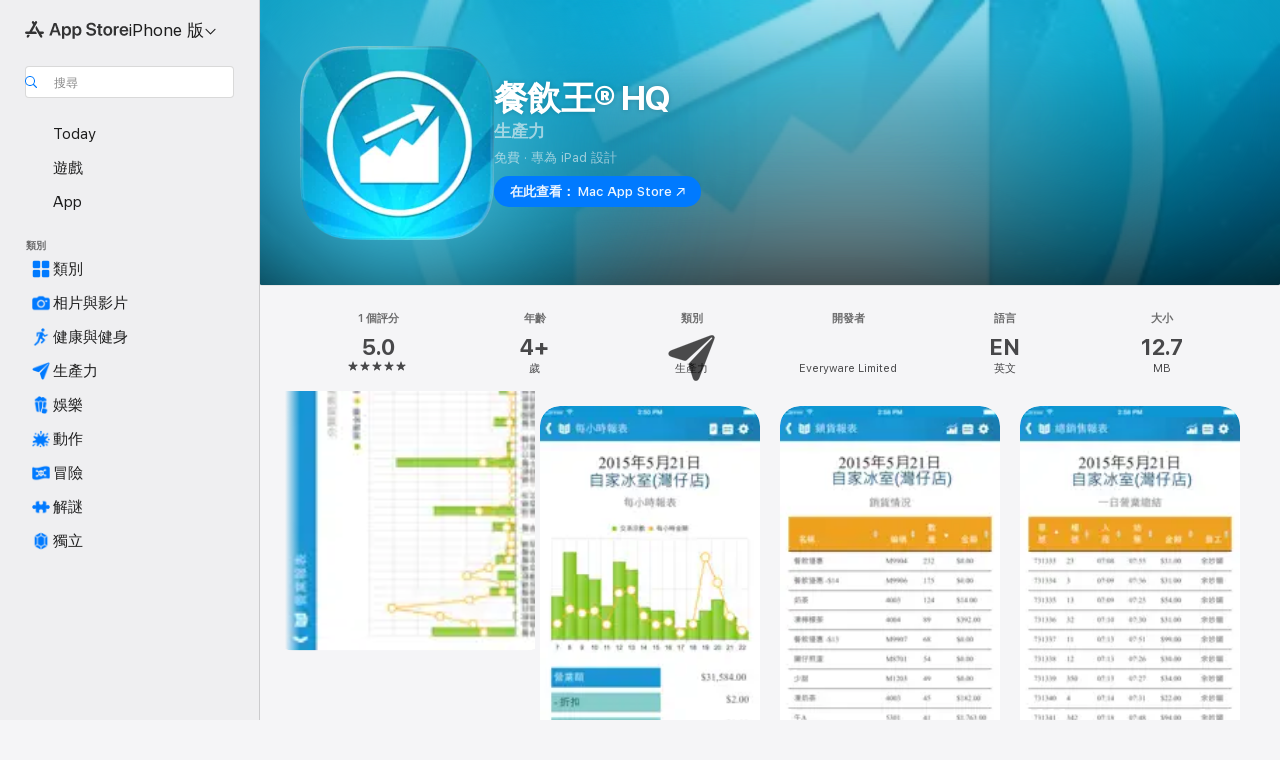

--- FILE ---
content_type: application/javascript
request_url: https://apps.apple.com/assets/translations~CIBB0Ig1h3.js
body_size: 35049
content:
const e={"ASE.Web.AppStore.WinBack.Update.macOS":"在 Mac 上，前往「系統設定」>「一般」>「軟件更新」。","ASE.Web.AppStoreClient.Designed.For.Phone":"專為iPhone設計","ASE.Web.AppStoreClient.Grouping.App.Store":"App Store","ASE.Web.AppStore.Navigation.LandingPage.AppsAndGames":"App與遊戲","ASE.Web.AppStore.WinBack.Update.iOS":"在 iPhone 和 iPad，請前往「設定」>「一般」>「軟件更新」","ASE.Web.AppStore.SeeAll.DeveloperOtherApps.Meta.Description":"在 App Store 瀏覽《@@appName@@」及其他 App 和遊戲。","ASE.Web.AppStore.Carrier.Title":"更新裝置到最新 OS 以啟用訂閱項目","ASE.Web.AppStore.CTA.MacAppStore.AX":"在 Mac App Store 查看","ASE.Web.AppStore.Navigation.LandingPage.Games":"遊戲","ASE.Web.AppStoreClient.All.Games.Section.Title.Release.Date.Sentence":"發行日期：%@","ASE.Web.AppStore.Meta.Story.Description.Two":"到 App Store 了解《@@storyTitle@@》的「@@featuredAppName@@」和「@@featuredAppName2@@」，以及其他精選內容。","ASE.Web.AppStoreClient.Developer.Watch":"Apple Watch","ASE.Web.AppStore.Meta.Developer.Description.ZeroApps":"下載 @@developerName@@ 開發的 App","ASE.Web.AppStore.FilterApps.AX.Label":"使用「@@filterName@@」App 篩選","ASE.Web.AppStoreClient.Capability.Family.Sharing.Title":"家人共享","ASE.Web.AppStoreClient.Not.Compatible.Banner.No.Link":"與此裝置不相容。請捲動至「支援」部份進一步了解。","ASE.Web.AppStore.VideoPlayer.AX.Fullscreen":"全螢幕","ASE.Web.AppStore.FileSize.MB.one":"@@count@@ MB","ASE.Web.AppStore.Invoice.Title":"無法在此裝置停止接收收據。","ASE.Web.AppStoreClient.Capability.Game.Center.Title":"Game Center","ASE.Web.AppStoreClient.Not.Compatible.Banner":"與此裝置不相容。","ASE.Web.AppStoreClient.Badge.Friends.Heading":"朋友","ASE.Web.AppStoreClient.Arcade.Lockup.Title":"Apple Arcade","ASE.Web.AppStore.Search.NoResults.SecondLine":"「@@term@@」的結果","ASE.Web.AppStoreClient.Badge.Developer.Heading":"開發者","ASE.Web.AppStoreClient.Badge.Not.Enough.Ratings.Caption":"評分不足","ASE.Web.AppStoreClient.Action.See.All":"顯示全部","ASE.Web.AppStore.Review.StarsAria.one":"@@count@@ 粒星","ASE.Web.AppStoreClient.Badge.Language.Heading":"語言","ASE.Web.AppStore.Ratings.TotalText":"滿分 5 分","ASE.Web.AppStoreClient.App.Events.Notification.Failure.Title":"無法設定提醒事項","ASE.Web.AppStoreClient.Lockups.Today":"今日","ASE.Web.AppStoreClient.Capability.Family.Sharing.Paid.App.No.Iaps.Explanation":"啟用「家人共享」後，最多六位家庭成員可使用此App。","ASE.Web.AppStoreClient.Mso.Available.With.Upgraded.Subscription":"需升級訂閲才可使用","ASE.Web.AppStore.Meta.Charts.Description":"在 App Store 探索最佳的 @@platform@@ @@category@@ App。下載並查看更多 App 的相關資料，包括 @@listOfApps@@。","ASE.Web.AppStoreClient.Card.Title.In.App.Purchase":"App內購買","ASE.Web.AppStoreClient.Capability.Game.Center.Explanation.Only.Achievements":"探索新遊戲同朋友一齊玩。此遊戲還有成就功能。","ASE.Web.AppStoreClient.App.Update.Required.Macos":"此App開發者需要更新App以便與你的macOS版本配合使用。","ASE.Web.AppStore.ContentA.Middot.ContentB":"@@contentA@@ · @@contentB@@","ASE.Web.AppStoreClient.Badge.Preorder.Title":"即將推出","ASE.Web.AppStore.VisionPro.Footer.Links.PaymentMethods":"更改付款方式","ASE.Web.AppStoreClient.Arcade.Welcome.Tv.Controllers.Body":"使用相容的控制器來玩遊戲，例如PlayStation、Xbox、Nintendo 或 MFi 控制器。","ASE.Web.AppStoreClient.Capability.Family.Sharing.Paid.App.No.Iaps.Explanation.With.Action.Template":"啟用「家人共享」後，最多六位家庭成員可使用此App。\n{learnMoreLink}","ASE.Web.AppStoreClient.Arcade.Welcome.Tv.Individual.People.Body":"透過「家人共享」邀請多達 5 位家庭成員共享訂閱項目。","ASE.Web.AppStore.VisionPro.Footer.Links.RequestRefund":"申請退款","ASE.Web.AppStoreClient.Account.Settings":"帳户設定","ASE.Web.AppStoreClient.Developer.Website":"開發者網站","ASE.Web.AppStoreClient.Arcade.Welcome.Family.Member.Title":"歡迎使用 Apple Arcade","ASE.Web.AppStoreClient.Not.Compatible.Banner.Template":"與此裝置不相容。{linkTitle}","ASE.Web.AppStore.SeeAll.CustomersAlsoBoughtApps.Meta.Description":"在 App Store 瀏覽與《@@appName@@》類似的 App 和遊戲。","ASE.Web.AppStoreClient.Cancel.Coming.Soon.Button":"取消通知","ASE.Web.AppStoreClient.Grouping.Apps":"App","ASE.Web.AppStoreClient.Capability.Mfi.Controllers.Title":"遊戲控制器","ASE.Web.AppStore.Carrier.Update.iOS":"在 iPhone 和 iPad，請前往「設定」>「一般」>「軟件更新」。","ASE.Web.AppStoreClient.Action.Ok":"好","ASE.Web.AppStoreClient.Arcade.Welcome.Tv.Controllers.Heading":"支援遊戲控制器","ASE.Web.AppStoreClient.Editors.Choice.Single.Line":"編輯精選","ASE.Web.AppStore.VisionPro.Footer.Links.AboutAppStore":"關於 App Store","ASE.Web.AppStoreClient.Badge.Players.Caption.Single":"單人","ASE.Web.AppStoreClient.Action.Review.Report":"报告问题","ASE.Web.AppStoreClient.App.Not.Available.Message":"現時無法在你所在的國家或地區使用此App。","ASE.Web.AppStoreClient.Arcade.Welcome.Tv.Devices.Body":"在 iPhone、iPad、Mac 和 Apple TV 玩遊戲。","ASE.Web.AppStoreClient.Developer.Website.With.Url":"開發者網站：{URL}","ASE.Web.AppStoreClient.Capability.Game.Center.Explanation.All.Features":"探索新遊戲同朋友一齊玩。此遊戲還有排行榜和成就功能。","ASE.Web.AppStoreClient.Developer.Apple.Arcade":"Apple Arcade","ASE.Web.AppStoreClient.Account.Create.Apple.Id":"新增Apple ID","ASE.Web.AppStoreClient.Badge.Age.Rating.Years":"歲","ASE.Web.AppStore.FileSize.KB.one":"@@count@@ KB","ASE.Web.AppStoreClient.Apple.Arcade":"ARCADE","ASE.Web.AppStoreClient.Capability.Shareplay.Title":"同播同享","ASE.Web.AppStoreClient.Designed.For.Pad":"專為iPad設計","ASE.Web.AppStoreClient.Developer.Support":"支援","ASE.Web.AppStoreClient.Iad.Privacy.Marker.Button.Title":"廣告","ASE.Web.AppStore.FileSize.GB.other":"@@count@@ GB","ASE.Web.AppStore.Navigation.PlatformHeading":"平台","ASE.Web.AppStoreClient.Editors.Choice.Ribbon.Heading":"獎項","ASE.Web.AppStore.Navigation.LandingPage.Discover":"精選故事","ASE.Web.AppStore.Navigation.LandingPage.Apps":"App","ASE.Web.AppStoreClient.App.Events.Notification.Not.Authorized.Title":"開啟通知","ASE.Web.AppStoreClient.App.Support":"App支援","ASE.Web.AppStore.FileSize.MB.other":"@@count@@ MB","ASE.Web.AppStoreClient.Banner.Vision.Only.App.No.Link":"此App只供Apple Vision使用","ASE.Web.AppStoreClient.Guided.Search.Token.Entity.Stories":"專題故事","ASE.Web.AppStoreClient.App.Events.Notification.Toast.Detail":"此活動開始時會通知你。","ASE.Web.AppStoreClient.App.Events.Notification.Failure.Detail":"稍後再試。","ASE.Web.AppStoreClient.Guided.Search.Token.Entity.Applewatch":"Apple Watch","ASE.Web.AppStoreClient.Footer.Send.Gift":"贈送禮品","ASE.Web.AppStore.Meta.Story.Description.WithArticleContent":"@@articleContent@@ 在 App Store 進一步了解貼士和教學。","ASE.Web.AppStoreClient.Developer.Apps.And.Games":"App與遊戲","ASE.Web.AppStoreClient.App.Update.Required.Ios":"此App開發者需要更新App以便與你的iOS版本配合使用。","ASE.Web.AppStoreClient.Editorial.Badge.Games":"遊戲","ASE.Web.AppStoreClient.Guided.Search.Token.Entity.Developers":"開發者","ASE.Web.AppStore.WinBack.DirectionalTitle":"如要更新軟件，請按照以下步驟操作：","ASE.Web.AppStore.WinBack.Body":"更新後，你可以使用推廣優惠連結來兌換此訂閱項目。","ASE.Web.AppStore.FileSize.GB.one":"@@count@@ GB","ASE.Web.AppStore.Meta.Reviews.Title":"@@appName@@ - 評分與評論","ASE.Web.AppStoreClient.Editorial.Badge.Apps":"App","ASE.Web.AppStoreClient.Developer.Mac.Apps":"Mac","ASE.Web.AppStore.More":"更多","ASE.Web.AppStore.Meta.Charts.Title":"適用於 @@platform@@ 的最佳@@category@@ App","ASE.Web.AppStoreClient.Developer.Apps":"App","ASE.Web.AppStore.Arcade.UpsellFooter.CallToActionDisclaimerMark":"*","ASE.Web.AppStore.Meta.SearchResults.Title":"「@@term@@」的搜尋結果","ASE.Web.AppStoreClient.Flow.Preview.Action.Share":"分享","ASE.Web.AppStore.Share.Button.Value":"分享","ASE.Web.AppStoreClient.App.Events.Calendar.Not.Authorized.Detail":"你可以在「設定」中為App Store開啟「日曆」的取用權限。","ASE.Web.AppStoreClient.Apps.In.Bundle":"此套裝中的%i個App","ASE.Web.AppStoreClient.Editorial.Search.Result.Type.Category.Title.Case":"類別","ASE.Web.AppStore.Meta.Description":"在 App Store 尋找適用於 iPhone、iPad、Mac 等的 App 和遊戲。","ASE.Web.AppStore.WinBack.Subhead":"此優惠僅適用於運行最新 iOS、iPadOS 或 macOS 的 Apple 裝置。","ASE.Web.AppStoreClient.Cancel.Coming.Soon.Button.Download":"取消下載與通知","ASE.Web.AppStoreClient.Action.See.Details":"查看詳細資料","ASE.Web.AppStoreClient.Arcade.Welcome.Individual.Title":"歡迎使用 Apple Arcade","ASE.Web.AppStoreClient.Developer.Phone.Pad.Apps":"iPad 與 iPhone","ASE.Web.AppStore.App.OnlyForMac":"僅適用於 Mac","ASE.Web.AppStoreClient.Editorial.Search.Result.Type.Story.Title.Case":"專題故事","ASE.Web.AppStoreClient.Arcade.Welcome.Tv.Devices.Heading":"可在所有 Apple 裝置上使用","ASE.Web.AppStoreClient.Badge.Size.Heading":"大小","ASE.Web.AppStoreClient.Account.Redeem.Short":"兌換禮品卡","ASE.Web.AppStore.ArcadeSeeAll.Meta.Title":"Arcade","ASE.Web.AppStore.VideoPlayer.AX.Replay":"重播影片","ASE.Web.AppStore.Meta.Charts.DescriptionWithoutCategory":"在 App Store 探索最佳的 @@platform@@ App。下載並查看更多 App 的相關資料，包括 @@listOfApps@@。","ASE.Web.AppStoreClient.Action.Review.Copy":"複製文字","ASE.Web.AppStore.Ratings.CountText":"@@numberOfRatings@@ 則評分","ASE.Web.AppStore.Meta.Developer.Description.TwoApps":"下載 @@developerName@@ 開發的 App，包括《@@listing1@@》和《@@listing2@@》。","ASE.Web.AppStoreClient.Arcade.Welcome.Tv.Continue.Button":"繼續","ASE.Web.AppStoreClient.Account.Create.Apple.Id.Rebrand":"建立新的Apple帳户","ASE.Web.AppStoreClient.Capability.Safari.Extension.Explanation":"此App包括了允許你自訂瀏覽器運作方式的Safari延伸功能。","ASE.Web.AppStoreClient.App.Events.Notification.Toast.Title":"已開啟通知","ASE.Web.AppStoreClient.Editorial.Search.Result.Type.Collection.Title.Case":"系列","ASE.Web.AppStore.Meta.ChartsHub.Description":"在 App Store 探索適用於 @@platform@@ 的熱門遊戲和 App，包括《@@listing1@@》、《@@listing2@@》、《@@listing3@@》及《@@listing4@@》。","ASE.Web.AppStoreClient.App.Events.Calendar.Not.Authorized.Title":"允許取用「日曆」","ASE.Web.AppStoreClient.Account.Top.Up":"為帳户增值","ASE.Web.AppStoreClient.Developer.Imessage":"iMessage","ASE.Web.AppStore.Invoice.Body":"請在 iPhone、iPad 或 Mac 再試一次，或使用 PC 上的 iTunes","ASE.Web.AppStore.VideoPlayer.AX.Unmute":"取消靜音","ASE.Web.AppStore.Navigation.LandingPage.Categories":"類別","ASE.Web.AppStoreClient.Banner.Vision.Only.App.With.Link":"此App只供Apple Vision使用。進一步了解","ASE.Web.AppStore.FilterGames.AX.Label":"使用「@@filterName@@」遊戲篩選","ASE.Web.AppStoreClient.Badge.Players.Caption.Player":"玩家","ASE.Web.AppStoreClient.Badge.Players.Heading":"玩家","ASE.Web.AppStore.SelectedFilterGames.AX.Label":"目前正使用「@@filterName@@」App 篩選","ASE.Web.AppStoreClient.Action.Review.Not.Helpful":"沒有幫助","ASE.Web.AppStoreClient.Badge.Mfi.Heading":"控制器","ASE.Web.AppStoreClient.Badge.Preorder.Date":"預計發行：{releaseDate}","ASE.Web.AppStoreClient.Arcade.Subscribe.Page.Not.Now":"稍後決定","ASE.Web.AppStore.Navigation.LandingPage.Home":"首頁","ASE.Web.AppStore.Navigation.LandingPage.Create":"創作","ASE.Web.AppStoreClient.Action.Review.Helpful":"有幫助","ASE.Web.AppStoreClient.Developer.Vision":"Apple Vision","ASE.Web.AppStoreClient.Intro.Price.Offer.Subtitle":"查看詳細資料","ASE.Web.AppStore.Meta.EditorialShelfCollection.Description":"在 App Store 探索 @@platform@@ 的 App 和遊戲，包括 @@listOfApps@@。","ASE.Web.AppStoreClient.App.Store.Editors.Attribution":"— App Store編輯","ASE.Web.AppStore.ArcadeLogo.AccessibilityValue":"Apple Arcade","ASE.Web.AppStore.Navigation.LandingPage.Search":"搜尋","ASE.Web.AppStoreClient.From.Contacts":"來自聯絡人","ASE.Web.AppStoreClient.App.Events.Notification.Detail":"{eventTitle}正在進行中。請看看。","ASE.Web.AppStoreClient.License.Agreement":"許可協議","ASE.Web.AppStore.Meta.TitleWithSiteName":"@@title@@ - App Store","ASE.Web.AppStoreClient.Account.Subscriptions":"訂閲項目","ASE.Web.AppStoreClient.Capability.Family.Sharing.Some.Shareable.Iaps.Explanation":"部份App內購買和訂閲項目在啟用「家人共享」時可能可與家庭群組共享。","ASE.Web.AppStore.Search.NoResults":"找不到任何結果。","ASE.Web.AppStoreClient.Arcade.Welcome.Family.Member.Subtitle":"你的家人現可透過「家人共享」在 Apple Arcade 下載和玩遊戲。","ASE.Web.AppStoreClient.Account":"帳户","ASE.Web.AppStoreClient.Badge.Mfi.Supported":"支援","ASE.Web.AppStore.VideoPlayer.AX.Play":"播放","ASE.Web.AppStore.SeeAll.Reviews.Meta.Description":"在 App Store 查看《@@appName@@》的評分與評論及更多資料。","ASE.Web.AppStoreClient.Guided.Search.Token.Entity.Arcade":"Apple Arcade","ASE.Web.AppStoreClient.Arcade.Preorder.Coming.Soon":"即將推出","ASE.Web.AppStoreClient.Badge.Chart.Position.Heading":"排行榜","ASE.Web.AppStore.Meta.Story.Description.Three":"到 App Store 了解《@@storyTitle@@》的「@@featuredAppName@@」、「@@featuredAppName2@@」和「@@featuredAppName3@@」，以及其他精選內容。","ASE.Web.AppStore.Search.NoResults.FirstLine":"沒有結果","ASE.Web.AppStoreClient.Developer.Tv":"Apple TV","ASE.Web.AppStore.App.OnlyForWatch":"只適用於 Watch","ASE.Web.AppStoreClient.Cancel.Coming.Soon.Cancel":"稍後決定","ASE.Web.AppStoreClient.Grouping.Discover":"探索","ASE.Web.AppStoreClient.Badge.Players.Caption.Multiplayer.Indefinite.Max.Limit":"{minPlayers}-{maxPlayers}+","ASE.Web.AppStoreClient.Lockups.Days.Ago.Format":"{daysAgo}日前","ASE.Web.AppStore.VisionPro.Footer.Blurb":"在 Apple Vision Pro 透過你熟悉和喜愛的 App，以及專為 Vision Pro 開發的全新空間 App，充份利用 Apple Vision Pro 既強大又獨特的功能。盡情發掘遊戲、沉浸式娛樂 App 和生產力 App，開拓無限可能。","ASE.Web.AppStoreClient.Badge.Players.Caption.Multiplayer.Definite.Limit":"{minPlayers}-{maxPlayers}","ASE.Web.AppStore.Navigation.AX.AppStoreLogo":"App Store","ASE.Web.AppStoreClient.Arcade.Welcome.Family.Member.Family.Button":"管理家人共享","ASE.Web.AppStoreClient.Capability.Siri.Title":"Siri","ASE.Web.AppStore.Meta.SearchLanding.Title":"搜尋","ASE.Web.AppStoreClient.Capability.Family.Sharing.Action.Title":"進一步了解","ASE.Web.AppStoreClient.Action.Settings":"設定","ASE.Web.AppStoreClient.Banner.Vision.Only.App.Learn.More.Link":"進一步了解","ASE.Web.AppStoreClient.Action.Version.History.See.All":"版本記錄","ASE.Web.AppStore.Arcade.UpsellFooter.LineTwo":"全無廣告。","ASE.Web.AppStoreClient.Mso.Included.In.Subscription":"已包含於你目前的訂閲中","ASE.Web.AppStore.Shared.Footer.PrivacyPolicy.Text":"App Store 與私隱","ASE.Web.AppStore.Navigation.Categories.Title":"類別","ASE.Web.AppStore.Meta.Developer.Description.ThreeApps":"下載 @@developerName@@ 開發的 App，包括《@@listing1@@》、《@@listing2@@》和《@@listing3@@》。","ASE.Web.AppStoreClient.Capability.Family.Sharing.Some.Shareable.Iaps.Explanation.With.Action.Template":"部份App內購買和訂閲項目在啟用「家人共享」時或可與家庭群組共享。\n{learnMoreLink}","ASE.Web.AppStoreClient.Capability.Game.Center.Explanation.Only.Leaderboards":"探索新遊戲同朋友一齊玩。此遊戲還有排行榜功能。","ASE.Web.AppStoreClient.Arcade.Welcome.Individual.Subtitle":"樂趣同享！「家人共享」可讓多達五位家庭成員享用你的訂閲項目，不另收費。","ASE.Web.AppStoreClient.Badge.Players.Caption.Multiplayer.Indefinite.Min.And.Max.Limit":"{minPlayers}+","ASE.Web.AppStoreClient.Account.Redeem":"兌換禮品卡或代碼","ASE.Web.AppStore.Meta.Image.AltText":"App Store 中的《@@title@@》","ASE.Web.AppStoreClient.Client.Control.Os.Upgrade.Title":"檢查更新項目","ASE.Web.AppStore.VisionPro.Footer.Disclaimer":"*只限新訂閱者。必須先登記。試用期結束後，訂閱會自動續期並收取月費。","ASE.Web.AppStore.Meta.SearchResults.Description":"在 App Store 搜尋與「@@term@@」相關的 App 和遊戲，包括 @@listOfApps@@。","ASE.Web.AppStoreClient.Account.Send.Gift":"以電郵傳送禮品卡","ASE.Web.AppStore.VisionPro.Footer.Links.AboutPurchases":"了解 App 內購買項目","ASE.Web.AppStoreClient.Capability.Wallet.Explanation":"集中整理票證的最簡便方式。","ASE.Web.AppStore.Navigation.PlatformSelectorText":"@@platform@@ 版","ASE.Web.AppStoreClient.Arcade.Welcome.Tv.Individual.People.Heading":"與家人玩遊戲","ASE.Web.AppStoreClient.Hero.Carousel.Overlay.Button.Title.View":"檢視","ASE.Web.AppStore.Share.Button.AccessibilityValue":"分享","ASE.Web.AppStore.Arcade.UpsellFooter.LineOne":"任玩超過 200 款遊戲。","ASE.Web.AppStoreClient.Developer.Games":"遊戲","ASE.Web.AppStoreClient.Capability.Wallet.Title":"銀包","ASE.Web.AppStore.Review.StarsAria.other":"@@count@@ 粒星","ASE.Web.AppStoreClient.Arcade.Welcome.Individual.Family.Button":"邀請家庭成員","ASE.Web.AppStoreClient.Coming.Soon.Body":"「{appName}」可供使用時會通知你。你想取消通知嗎？","ASE.Web.AppStoreClient.Account.Setup.Family.Sharing":"設定家人共享","ASE.Web.AppStore.Meta.Product.DescriptionWithoutDeveloperName":"在 App Store 下載《@@appName@@》。查看螢幕截圖、評分與評論、用户貼士，以及更多類似《@@appName@@》的遊戲。","ASE.Web.AppStoreClient.App.Events.Notification.Not.Authorized.Detail":"通知已停用，你需要在設定中開啟。","ASE.Web.AppStoreClient.Account.Info":"帳户資料","ASE.Web.AppStore.Meta.Product.Description":"在 App Store 下載「@@developerName@@」的《@@appName@@》。查看螢幕截圖、評分與評論、用户貼士，以及更多類似《@@appName@@》的遊戲。","ASE.Web.AppStore.Shared.Footer.PrivacyPolicy.URL":"https://www.apple.com/legal/privacy/data/zh-hk/app-store/","ASE.Web.AppStoreClient.Invite":"邀請","ASE.Web.AppStore.FileSize.KB.other":"@@count@@ KB","ASE.Web.AppStoreClient.Badge.No.Ratings.Caption":"沒有評分","ASE.Web.AppStoreClient.Capability.Shareplay.Explanation":"直接在FaceTime或「訊息」中與親友分享使用此App的體驗。","ASE.Web.AppStoreClient.Arcade.Choose.Your.Favorites.Brick.Title":"選擇喜愛項目","ASE.Web.AppStore.VideoPlayer.AX.Pause":"暫停","ASE.Web.AppStore.Navigation.AX.PlatformSelectorItem":"@@platform@@ 的 App Store","ASE.Web.AppStoreClient.Badge.Category.Heading":"類別","ASE.Web.AppStoreClient.Badge.Players.Caption.Players":"玩家","ASE.Web.AppStoreClient.Badge.Age.Rating.Heading":"年齡","ASE.Web.AppStoreClient.Lockups.Yesterday":"昨日","ASE.Web.AppStore.Review.EditorsChoice":"編輯精選","ASE.Web.AppStoreClient.Badge.Language.Caption":"+ {number_other_languages}種","ASE.Web.AppStoreClient.Account.Purchase.History":"購買記錄","ASE.Web.AppStore.CTA.MacAppStore.App":"Mac App Store","ASE.Web.AppStoreClient.Flow.Preview.Action.See.Ratings.And.Reviews":"查看評分與評論","ASE.Web.AppStoreClient.Arcade.Preorder.Lockup.Coming.Soon":"即將推出","ASE.Web.AppStore.Meta.ChartsHub.Title":"@@platform@@熱門遊戲和 App","ASE.Web.AppStoreClient.All.Arcade.Games":"所有 Arcade 遊戲","ASE.Web.AppStoreClient.App.Not.Available.Title":"無法使用App","ASE.Web.AppStore.CTA.MacAppStore.Action":"在此查看：","ASE.Web.AppStore.VisionPro.Footer.Links.ReportProblem":"報告問題","ASE.Web.AppStore.SelectedFilterApps.AX.Label":"目前正使用「@@filterName@@」App 篩選","ASE.Web.AppStore.Shared.Footer.GetHelp.Text":"支援","ASE.Web.AppStoreClient.Badge.Players.Caption.Multiplayer":"多人","ASE.Web.AppStoreClient.Edit.Review":"編輯評論","ASE.Web.AppStoreClient.Not.Compatible.Banner.Link.Title":"查看相容裝置的完整列表。","ASE.Web.AppStoreClient.Hero.Carousel.Overlay.Button.Title.Game":"檢視遊戲","ASE.Web.AppStore.Arcade.UpsellFooter.CallToActionText":"免費試用","ASE.Web.AppStore.VisionPro.Footer.LinksTitle":"快速連結","ASE.Web.AppStoreClient.Arcade.Welcome.Continue.Button":"開始遊戲","ASE.Web.AppStore.Navigation.LandingPage.Arcade":"Arcade","ASE.Web.AppStoreClient.App.Store.Editors.Notes":"App Store編者評語","ASE.Web.AppStore.App.ComingSoon":"即將推出","ASE.Web.AppStoreClient.Cancel.Coming.Soon.Title":"即將推出","ASE.Web.AppStoreClient.Footer.Redeem":"兌換","ASE.Web.AppStoreClient.Coming.Soon.Body.Download":"「{appName}」可供使用時會通知你。將會自動下載。你想取消下載和通知嗎？","ASE.Web.AppStore.VideoPlayer.AX.Mute":"靜音","ASE.Web.AppStore.Navigation.LandingPage.Develop":"開發","ASE.Web.AppStoreClient.Developer.Latest.Release":"最新發佈","ASE.Web.AppStoreClient.Editorial.Search.Result.Type.Developer.Title.Case":"開發者","ASE.Web.AppStore.Meta.Developer.Description.OneApp":"下載 @@developerName@@ 開發的 App，包括《@@listing1@@》。","ASE.Web.AppStoreClient.Game.Center":"Game Center","ASE.Web.AppStore.Arcade.UpsellFooter.LineThree":"無 App 內購買。","ASE.Web.AppStore.Navigation.LandingPage.Play":"遊戲","ASE.Web.AppStoreClient.Capability.Safari.Extension.Title":"Safari延伸功能","ASE.Web.AppStoreClient.Developer.Bundles":"套裝","ASE.Web.AppStoreClient.Footer.Add.Money":"為帳户增值","ASE.Web.AppStore.Navigation.LandingPage.Today":"Today","ASE.Web.AppStoreClient.All.Games.Section.Title.Last.Updated.Sentence":"更新時間：%@","ASE.Web.AppStoreClient.Click.To.Rate":"按一下以評分：","ASE.Web.AppStore.FileSize.byte.one":"1 byte","ASE.Web.AppStore.Meta.SiteName":"App Store","ASE.Web.AppStore.Review.DeveloperResponse":"開發者回應","ASE.Web.AppStoreClient.Badge.Players.Caption.Required":"必填","ASE.Web.AppStoreClient.Capability.Game.Center.Explanation":"與朋友一起玩、查看和比較各自的得分和成就、挑戰其他玩家，還可以參與多人遊戲競賽。","ASE.Web.AppStore.View":"檢視","ASE.Web.AppStore.Free":"免費","ASE.Web.AppStore.Meta.TitleWithPlatformAndSiteName":"@@platform@@ 的《@@title@@》- App Store","ASE.Web.AppStoreClient.Badge.Age.Rating":"年齡","ASE.Web.AppStoreClient.Hero.Carousel.Overlay.Button.Title.Collection":"檢視系列","ASE.Web.AppStoreClient.Developer.System.Apps":"內置App","ASE.Web.AppStore.Meta.Story.Description.One":"到 App Store 了解《@@storyTitle@@》的「@@featuredAppName@@」。","ASE.Web.AppStore.Navigation.LandingPage.Work":"工作","ASE.Web.AppStore.FileSize.byte.other":"@@count@@ byte","ASE.Web.AppStore.WinBack.Title":"無法兌換優惠","ASE.Web.AppStoreClient.App.Events.Notification.Title":"{appTitle}活動","ASE.Web.AppStoreClient.Capability.Game.Center.Explanation.No.Features":"探索新遊戲同朋友一齊玩。","ASE.Web.AppStore.App.OnlyForAppleTV":"只適用於 Apple TV","ASE.Web.AppStore.App.OnlyForiMessage":"只適用於 iMessage","ASE.Web.AppStoreClient.Capability.Siri.Explanation":"將此App與Siri配合使用，讓你輕鬆處理大小事務。","ASE.Web.AppStore.Shared.Footer.GetHelp.URL":"https://support.apple.com/zh-hk/billing","ASE.Web.AppStore.App.OnlyForPhone":"僅適用於 iPhone","ASE.Web.AppStore.Meta.Product.Title":"《@@appName@@》App","ASE.Web.AppStore.Meta.Developer.Description.ManyApps":"下載 @@developerName@@ 開發的 App，包括《@@listing1@@》、《@@listing2@@》、《@@listing3@@》及更多。","ASE.Web.AppStore.Carrier.Body":"更新裝置後，請返回並使用電訊商提供的連結啟用訂閱項目。","ASE.Web.AppStore.ArcadeSeeAll.Meta.Description":"在 Apple Arcade 探索《@@listing1@@》、《@@listing2@@》和《@@listing3@@》等 App Store 遊戲。","ASE.Web.AppStoreClient.Flow.Preview.Action.Write.Review":"撰寫評論","ASE.Web.AppStoreClient.Arcade.Action.Title.Explore":"探索","ASE.Web.AppStoreClient.Search.Facet.Type.Title.Device.Type":"支援","AMP.Shared.DropdownMenu.Continue":"繼續","AppStore.AccessibilityDetails.Header.NoLearnMoreLink.NoDeveloperName":"開發者表示，此 App 支援以下輔助使用功能，有助更簡單快捷地完成 App 中的常見任務。","ASE.Web.AppStoreClient.Page.Facets.Sorts.Last.Updated":"最近更新","ASE.Web.AppStoreClient.Product.Accessibility.Badge.Editors.Choice":"編輯精選","ASE.Web.AppStoreClient.Reviews.Most.Critical":"最低評價","ASE.Shared.JustAdded":"已加入資料庫","AMP.Shared.ContentA.Comma.ContentB":"@@contentA@@、@@contentB@@","AMP.Shared.ContextualSharing.Twitter":"Twitter","AMP.Shared.ContextualMenu.PlayLast":"最後播放","AMP.Shared.LocaleSwitcher.Europe":"歐洲","ASE.Web.AppStoreClient.Product.Accessibility.Badge.Age.Rating.Title":"年齡分級","ASE.Web.AppStoreClient.Toast.Concern.Reported.Description":"感謝你的意見。","ASE.Web.AppStoreClient.Personalization.Section.Usage.Footer":"清除為了個人化你的App Store體驗而在此裝置上儲存的App使用狀況資料。","ASE.Web.AppStoreClient.Product.Privacy.Title":"App私隱","AppStore.Alert.Buy.GameControllerRequired.Vision.Message":"如要在 Apple Vision Pro 上玩此遊戲，請連接兼容的 PlayStation、Xbox 或 MFi 控制器。","ASE.Web.AppStoreClient.Personalization.Section.Usage.Header":"你的APP使用狀況","ASE.Web.AppStoreClient.Search.Transparency.Link":"進一步了解","AppStore.Alert.AppLaunchRestricted.Message":"「功能限制」開啟時無法檢視或使用部份App、功能或服務。如要使用此App，請關閉「功能限制」。","AppStore.Action.Clear":"清除","ASE.Web.AppStoreClient.Product.Privacy.Fallback.Detail.Header.Template":"開發者指出App的私隱慣例或包括下列資料的處理。此資料未經Apple驗證。詳情請查看：{privacyPolicyLink}。","ASE.Web.AppStoreClient.Tap.To.Rate.Legacy":"點一下評分：","AppStore.Alert.Buy.VisionOnly.Paid.RemoteDownloads.Message":"此 App 將在你下次使用裝置時，自動下載並安裝到 Apple Vision Pro。","ASE.Web.AppStoreClient.No.Search.Results.See.Ios":"檢視所有iPhone與iPad App結果","AppStore.Action.BuyConfirm":"購買 App","AMP.Shared.ContextualSharing.CopyEmbedCode.SuccessMessage":"已複製嵌入碼","ASE.Web.AppStoreClient.Toast.Helpful.Description":"感謝你的意見。","ASE.Web.AppStoreClient.Personalization.Description.Opted.In":"Apple在為你提供更個人化的體驗同時，亦致力保護你的個人資料安全。以下的所有資料會用於改進App Store的建議內容。","ASE.Web.AppStoreClient.Reviews.Most.Recent":"最新評價","ASE.Web.AppStoreClient.Personalization.Account.Info.Footer":"從你在Apple ID所提供的資料推斷","AppStore.AccessibilityDetails.Header.NoLearnMoreLink":"開發者「{developerName}」表示，此 App 支援以下輔助使用功能，有助更簡單快捷地完成 App 中的常見任務。","ASE.Web.AppStoreClient.Page.Title.Top.Charts":"排行榜","ASE.Web.AppStoreClient.Version.History.Page.Title":"版本記錄","ASE.Web.AppStoreClient.Share.Sheet.Add.To.Calendar":"加至日曆","ASE.Web.AppStoreClient.Toast.Not.Helpful.Title":"沒有幫助","AMP.Shared.LocaleSwitcher.SeeAll":"顯示全部","ASE.Web.AppStoreClient.Offer.Button.Title.Open":"開啟","MediaComponents.Video.Preview":"預覽","ASE.Web.AppStoreClient.Product.Privacy.Manage.Choices.No.Link":"使用iPhone、iPad或Mac來管理你的私隱選項。","ASE.Web.AppStoreClient.Updates.Version.Format":"版本{updateVersion}","AppStore.Alert.AppLaunchRestricted.Title":"已啟用「功能限制」","FUSE.Play":"播放","ASE.Web.AppStoreClient.Page.Facets.Filters.Coming.Soon":"即將推出","ASE.Web.AppStoreClient.Showing.Ios.Results.No.Mac":"找不到Mac App結果。正在顯示iPhone和iPad App結果。","ASE.Web.AppStoreClient.Product.Privacy.No.Details.Provided.Title":"未提供詳細資料","MediaComponents.Explicit":"兒童不宜內容","AMP.Shared.Footer.CookiePolicy.URL":"https://www.apple.com/legal/privacy/tzh-hk/cookies/","AppStore.Alert.Buy.TvOnly.Title":"這會下載到Apple TV。","ASE.Web.AppStoreClient.Page.Facets.Age.Ratings.Title.Lowercase":"年齡分級","AppStore.Alert.Buy.VisionOnly.Message.Arcade":"如果未自動開始下載，請在 Apple Vision Pro 上開啟 App Store 手動下載。","AMP.Shared.Footer.CopyrightYear":"Copyright © @@year@@","ASE.Web.AppStoreClient.Page.Facets.Sort.By.Title":"排序方式","ASE.Web.AppStoreClient.Product.Privacy.Definitions.Link.Template":"請參閲{privacyDefinitionsLink}，進一步了解開發者的回應。","ASE.Web.AppStoreClient.Preorder.Expanded.Offer.Subtitle":"預計發行：{releaseDate}","AppStore.Additional.Content.After.App.Install":"附加App中內容","ASE.Web.AppStoreClient.Toast.Tap.To.Rate.Description":"感謝你的意見。","ASE.Web.AppStoreClient.Unsupported.Macos.Version":"需要macOS {osVersion}或以上版本。","FUSE.AX.UI.Close.Navigation":"關閉導覽","AMP.Shared.ContextualMenu.DeleteFromLibrary":"從資料庫中刪除","ASE.Web.AppStoreClient.Search.Results.Vision.Title":"Apple Vision","ASE.Web.AppStoreClient.Tv.Product.Section.Ratings":"評分","FUSE.Error.AnErrorOccurred":"出現錯誤","ASE.Web.AppStoreClient.Reviews.Sort.By":"排序方式","AppStore.Alert.Buy.TvGameControllerRequired.Message":"如要使用此App，請連接MFi藍牙遊戲控制器。你可從網上或當地的Apple Store取得。","AMP.Shared.Footer.TermsOfUse.URL":"https://www.apple.com/hk/legal/internet-services/","FUSE.Sorts.Descending":"由大至小","ASE.Web.AppStoreClient.Product.Privacy.Manage.Choices.Template":"了解開發者如何讓你{manageChoicesLink}。","ASE.Web.AppStoreClient.Page.Facets.Filter.By.Title.Lowercase":"過濾條件","AMP.Shared.ContextualMenu.ShowLyricsTranslations":"**AMP.Shared.ContextualMenu.ShowLyricsTranslations**","AppStore.Action.Continue":"繼續","ASE.Web.AppStoreClient.Trending.Shelf.Title":"熱門","ASE.Web.AppStoreClient.Product.Section.Reviews":"評分與評論","ASE.Web.AppStoreClient.Ratings.Status.Not.Enough.Ratings":"此App未收到足夠的評分以顯示概況。","ASE.Web.AppStoreClient.Search.Facet.Any.Category":"任何","ASE.Web.AppStoreClient.Personalization.Ratings":"評分與評論","ASE.Web.AppStoreClient.Page.Facets.Sorts.Category":"過濾條件","AppStore.Annotations.ExternalBrowser.Title":"瀏覽器引擎","ASE.Web.AppStoreClient.Personalization.Section.Usage.Clear.Data":"清除App使用狀況資料","ASE.Web.AppStoreClient.Tv.Offer.Alert.Footer.Line.Break":"\n\n","ASE.Web.AppStoreClient.Offer.Label.Preorder":"預訂","AMP.Shared.LocaleSwitcher.SwitchLanguage":"此頁面提供@@language@@版本","AMP.Shared.Footer.Apple.URL":"https://www.apple.com/hk","AppStore.Alert.Buy.VisionOnly.Message":"如下載項目未自動開始，請在 Apple Vision Pro 上開啟 App Store，然後前往「已購項目」並手動下載。","AMP.Shared.ContextualMenu.HideLyricsTranslations":"**AMP.Shared.ContextualMenu.HideLyricsTranslations**","AppStore.Alert.Buy.VisionOnly.Free.RemoteDownloads.Title":"在 Apple Vision Pro 上取得此 App？","AppStore.Annotations.ExternalPurchases.Expanded.Variant4":"這個 App 內的交易受開發人員而非 Apple 支援。你的帳户和購買項目及其私隱和保安將由開發人員管理。Apple 將無法提供你的 App Store 帳户、已儲存的付款方式及其他相關功能。如有退款要求，請聯絡開發人員。","AppStore.Alert.Buy.VisionOnly.Paid.RemoteDownloads.ButtonTitle":"繼續","AppStore.Annotations.ExternalPurchases.Expanded.Variant3":"所有在此 App 內購買的項目將由開發者管理。你的 App Store 帳户、已儲存的付款方式及相關功能（如訂閱項目管理和退款要求）將無法使用。對於與此開發者進行交易之私隱或保安，Apple 概不負責。Apple 無法核實由開發者提供的任何定價或推廣優惠。","ASE.Web.AppStoreClient.Toast.Tap.To.Rate.Title":"已送出","ASE.Web.AppStoreClient.Search.Facet.Type.Title.Category":"類別","ASE.Web.AppStoreClient.Unsupported.Capabilities":"此裝置不支援此App所需的特定功能。","ASE.Web.AppStoreClient.Personalization.Subscriptions":"訂閲項目","AMP.Shared.AccountMenu.SignOut":"登出","ASE.Web.AppStoreClient.Page.Facets.Sort.By.Title.Lowercase":"類別","ASE.Web.AppStoreClient.Page.Title.Today":"Today","ASE.Web.AppStoreClient.Share.Gift.App":"贈送App⋯","ASE.Web.AppStoreClient.Personalization.Clear.Usage.Data.Confirmation.Header":"「清除」將只會移除此裝置上用於個人化的App使用狀況資料。","ASE.Web.AppStoreClient.Page.Facets.Filters.Controllers":"遊戲預覽","ASE.Web.AppStoreClient.Product.Privacy.No.Details.Provided.Body":"開發者下次提交App更新時須提供私隱詳細資料。","FUSE.Explicit":"兒童不宜","ASE.Web.AppStoreClient.Search":"搜尋","AMP.Shared.PreviousPage":"上一頁","ASE.Web.AppStoreClient.Share.Story":"分享專題故事","AppStore.Alert.GenericError.Message":"請稍後再試一次。","AppStore.Alert.Buy.GameControllerRequired.ButtonContinue":"繼續","ASE.Web.AppStoreClient.Product.Privacy.Summary.Privacy.Policy.Button.Title":"開發者的私隱政策","AMP.Shared.ContextualSharing.Facebook":"Facebook","AMP.Shared.AwayFromHomeBanner.Heading":"選擇其他國家或地區，查看所在位置的專屬內容","AMP.Shared.Error.ItemNotFound":"找不到你所尋找的頁面。","AppStore.Games.ACTION_CANCEL":"取消","ASE.Web.AppStoreClient.Product.Privacy.Detail.Header.Template":"開發者{developerName}表明App的私隱慣例或包括下列資料的處理。此資料未經Apple驗證。詳情請參閲{privacyPolicyLink}。","ASE.Web.AppStoreClient.Share.App.Event.Subtitle":"App Store上的活動","ASE.Web.AppStoreClient.Write.A.Review":"撰寫評論","AMP.Shared.ContextualSharing.CopyLink.SuccessMessage":"已複製連結","AppStore.Action.GetConfirm":"安裝","ASE.Web.AppStoreClient.Page.Facets.Filters.Title":"包括","ASE.Web.AppStoreClient.Page.Facets.Sorts.Name":"名稱","AppStore.Alert.GuestUserMode.Title":"無法完成要求","ASE.Web.AppStoreClient.Search.Facet.Type.Title.Price":"價格","ASE.Web.AppStoreClient.Product.Accessibility.Badge.Star.Rating":"{starCount}粒星","ASE.Web.AppStoreClient.Tv.Rate.Product":"為{title}評分","AppStore.Action.LearnMore":"進一步了解","ASE.Web.AppStoreClient.Personalization.Interactions":"你與APP STORE的互動","ASE.Web.AppStoreClient.Search.Results.Switch.To.Other.Results":"查看{platformApps}中的結果","ASE.Web.AppStoreClient.Page.Facets.Include.Title.Lowercase":"顯示","ASE.Web.AppStoreClient.Page.Facets.Include.Title":"包括","AppStore.Alert.Buy.GameControllerRequired.ButtonCancel":"取消","ASE.Web.AppStoreClient.Page.Facets.Show.Title.Lowercase":"排序方式","AppStore.Annotations.HighMotion.Summary":"含有高速或頻繁的動態效果","ASE.Web.AppStoreClient.Page.Facets.Filters.Bin.Compat.Games":"iPhone與iPad遊戲","ASE.Web.AppStoreClient.Page.Facets.Sorts.Release.Date":"發行日期","AppStore.Annotations.ExternalPurchases.Expanded.LearnMore":"進一步了解","AMP.Shared.AX.SignIn":"登入","FUSE.Pause":"暫停","AppStore.Annotations.ExternalBrowser.Value.Expanded":"此 App 使用的瀏覽器引擎非由 Apple 提供。部分為阻擋不想要的跨網站追蹤及減少向第三方傳送資料的 Apple 瀏覽器功能，可能無法使用。你的瀏覽資料之私隱及安全由開發者負責。","ASE.Web.AppStoreClient.Search.Facet.Any.Price":"任何","ASE.Web.AppStoreClient.Product.Privacy.Definitions.Link":"私隱定義和例子","ASE.Web.AppStoreClient.Share.Sheet.Game.Of.Day.Title.Format":"Game of the Day: {title}","ASE.Web.AppStoreClient.Page.Facets.Filters.Controller.Support":"控制器支援","ASE.Web.AppStoreClient.Product.Previews.Title":"預覽","AMP.Shared.Library":"資料庫","ASE.Web.AppStoreClient.Product.Privacy.Learn.More.Link":"進一步了解","AMP.Shared.AwayFromHomeBanner.AriaLabel":"選擇國家或地區橫額","AppStore.Alert.AppStoreRepair.Title":"還原「App Store」以下載","AMP.Shared.ContextualMenu.Favorite":"喜好項目","ASE.Web.AppStoreClient.Search.Results.Iphone.Ipad.Title":"iPhone與iPad","ASE.Web.AppStoreClient.Page.Facets.Filters.Age.Ratings":"年齡分級","FUSE.Loading":"正在載入⋯","AppStore.Action.OK":"好","ASE.Web.AppStoreClient.Search.Facet.Ipad.Only":"只限iPad","ASE.Web.AppStoreClient.Page.Facets.Filter.By.Title":"過濾條件","ASE.Web.AppStoreClient.Personalization.Clear.Usage.Data.Confirmation.Title":"清除App使用狀況資料","ASE.Web.AppStoreClient.Tv.Select.To.Rate":"選擇以評分","ASE.Web.AppStoreClient.Personalization.Description.Opted.Out":"Apple可以個人化你的App Store體驗以助你探索新的App和遊戲，你可以在「帳户設定」開啟「個人化推薦項目」功能。","AppStore.Alert.AppBuyRestricted.Title":"已啟用「功能限制」","FUSE.AX.UI.Open.Navigation":"開啟導覽","ASE.Web.AppStoreClient.Unsupported.Visionos.Version":"需要visionOS {osVersion}或以上版本。","AppStore.Alert.AppStoreRepair.Message":"「App Store」已刪除，須先將其還原才可下載此 App。","FUSE.Search.Cancel":"取消","FUSE.Error.TryAgain":"再試一次","FUSE.Common.ListDelimiter":"、","ASE.Web.AppStoreClient.Report.A.Problem":"報告問題","ASE.Web.AppStoreClient.Reviews.Most.Helpful":"最有幫助","AMP.Shared.SearchInput.Suggestions":"建議","AMP.Shared.NextPage":"下一頁","MediaComponents.Common.ListDelimiter":",","AppStore.AccessibilityDetails.Header":"開發者「{developerName}」表示，此 App 支援以下輔助使用功能，有助更簡單快捷地完成 App 中的常見任務。{learnMoreLink}","AppStore.Alert.Buy.GameControllerRequired.Vision.Title":"需要遊戲控制器","ASE.Web.AppStoreClient.Share.Editorial.Page.Subtitle":"App Store上的編輯精選","AMP.Shared.LocaleSwitcher.Back":"返回","ASE.Web.AppStoreClient.Product.Privacy.Header.Template":"開發者{developerName}表明App的私隱慣例或包括下列資料的處理。詳情請參閲{privacyPolicyLink}。","MediaComponents.Common.Badge.Live":"直播中","ASE.Web.AppStoreClient.Share.App":"分享App⋯","ASE.Web.AppStoreClient.Product.Privacy.Learn.More.Template":"私隱慣例或因使用的功能或年齡等因素而異。{learnMoreLink}","ASE.Web.AppStoreClient.Personalization.Account.Info.Footer.Rebrand":"從你在Apple帳户所提供的資料推斷","AppStore.Alert.Buy.VisionOnly.Free.RemoteDownloads.ButtonTitle":"繼續","AMP.Shared.SearchInput.Placeholder":"搜尋","AMP.Shared.Edit":"編輯","AMP.Shared.AX.Close":"關閉","AppStore.Alert.GenericError.Title":"出現錯誤","ASE.Web.AppStoreClient.No.Search.Results.See.Macos":"檢視所有Mac App結果","ASE.Web.AppStoreClient.Offer.Watch.Only.Banner":"此App只可以在Apple Watch下載。","AMP.Shared.ContextualSharing.CopyLink.Label":"複製連結","AMP.Shared.ContextualMenu.AddToLibrary":"加入資料庫","AMP.Shared.ContextualMenu.HideLyricsPronunciation":"**AMP.Shared.ContextualMenu.HideLyricsPronunciation**","AppStore.Alert.Buy.WatchOnly.Message":"如下載項目未自動開始，請在手錶上開啟App Store，點一下「帳户」，然後點一下「已購項目」。","ASE.Web.AppStoreClient.Recommendations":"推薦","ASE.Web.AppStoreClient.Search.Facet.Free":"免費","AppStore.Account.Updates.Available.Header.China":"可供下載和安裝的更新項目","ASE.Web.AppStoreClient.Personalization.Preorders":"預訂項目","AppStore.Alert.Buy.TvOnly.ButtonTitle":"繼續","AMP.Shared.Footer.AllRightsReserved":"保留一切權利。","AppStore.Alert.Buy.GameControllerRequired.Title":"需要遊戲控制器","AMP.Shared.LocaleSwitcher.AfricaMiddleEastIndia":"非洲、中東和印度","ASE.Web.AppStoreClient.Product.Privacy.Fallback.Header.No.Details.Template":"此開發者並未向Apple提供其私隱慣例和處理資料方式的詳細資料。詳情請查看：{privacyPolicyLink}。","ASE.Web.AppStoreClient.Product.Privacy.Manage.Choices.Link":"管理你的私隱選項","AppStore.Action.Cancel":"取消","ASE.Web.AppStoreClient.Search.Facet.Type.Title.Age.Band":"年齡","ASE.Web.AppStoreClient.Showing.Ios.Results.More.Relevant":"正在顯示iPhone和iPad App結果。檢視Mac App結果。","AMP.Shared.ContextualMenu.UndoSuggestLess":"還原減少建議","ASE.Web.AppStoreClient.Search.Results.Vision.Apps.Title":"Apple Vision App","AppStore.AccessibilityDetails.Title":"輔助使用","AMP.Shared.LocaleSwitcher.Heading":"請選擇國家或地區","AMP.Shared.AccountMenu.Help":"輔助說明","AppStore.AgeVerification.ProductPage.Rating.BundleUnsuitableForJuveniles":"此套裝包含至少一個被韓國遊戲評級及管理委員會列為「不適合青少年使用」的 App。","AppStore.Alert.AppStoreRepair.ButtonContinue":"立即還原","AppStore.Annotations.HighMotion.Title":"高流暢度","ASE.Web.AppStoreClient.Unsupported.Watchos.Version":"需要watchOS {osVersion}或以上版本。","AppStore.Alert.Buy.VisionOnly.Paid.RemoteDownloads.Title":"在 Apple Vision Pro 上購買此 App？","ASE.Web.AppStoreClient.Product.Developer.Website":"網站","AppStore.Alert.AppBuyRestricted.Message":"由於此裝置設定了功能限制，因此無法下載此App。","ASE.Web.AppStoreClient.Personalization.Description.Footer.Opted.In":"你可以在「{account_settings}」關閉App Store和其他Apple服務的「個人化推薦項目」功能。","ASE.Web.AppStoreClient.Toast.Helpful.Title":"有幫助","AppStore.Annotations.ExternalPurchases.Title":"外部購買","AppStore.Alert.Buy.WatchOnly.Title":"只適用於Apple Watch","ASE.Web.AppStoreClient.Yes":"是","ASE.Web.AppStoreClient.Personalization.Interactions.Footer":"你在上面隱藏、取消或移除的項目將不會用作個人化App Store使用體驗資料。資料的更新時間可能需要24小時。","ASE.Web.AppStoreClient.Privacy.Policy":"私隱政策","ASE.Web.AppStoreClient.Preorder.Notify.Message":"此遊戲可供暢玩時會通知你。","ASE.Web.AppStoreClient.Product.Privacy.Header.No.Details.Template":"開發者{developerName}並未向Apple提供其私隱慣例和處理資料方式的詳細資料。詳情請查看：{privacyPolicyLink}。","ASE.Web.AppStoreClient.Reviews.Most.Favorable":"最高評價","ASE.Web.AppStoreClient.Showing.Ios.Results.More.Relevant.Link":"檢視Mac App結果","ASE.Web.AppStoreClient.Search.Facet.Relevance":"關聯性","AMP.Shared.ContextualMenu.Share":"分享","ASE.Web.AppStoreClient.Search.Transparency.Text":"進一步了解搜尋結果。","ASE.Web.AppStoreClient.Page.Facets.Filters.Multiplayer.Games":"過濾","AMP.Shared.ContextualMenu.Unfavorite":"還原喜好項目","ASE.Web.AppStoreClient.Search.Facet.Type.Title.Sort":"排序方式","Epic.Stage.Title.Featured.Content":"精選內容","ASE.Web.AppStoreClient.Tap.To.Rate":"點一下以評分","AMP.Shared.LocaleSwitcher.LatinAmericaCaribbean":"拉丁美洲與加勒比海","AMP.Shared.JustAdded":"**AMP.Shared.JustAdded**","ASE.Web.AppStoreClient.Page.Facets.Supports.Title":"支援","AMP.Shared.Footer.CookiePolicy.Text":"Cookie 使用提醒","AMP.Shared.ContextualSharing.CopyEmbedCode.Label":"複製嵌入碼","AMP.Shared.AccountMenu.Settings":"設定","AppStore.Alert.Buy.GameControllerRequired.Message":"如要進行此遊戲，你需要連接兼容的遊戲控制器（例如 PlayStation、Xbox、Nintendo 或 MFI 控制器）。","ASE.Web.AppStoreClient.Offer.Button.Title.Get":"取得","AppStore.Alert.Buy.TvGameControllerRequired.Title":"需要使用遊戲控制器","ASE.Web.AppStoreClient.Personalization.Additional.Info":"其他使用的資料","ASE.Web.AppStoreClient.Search.Results.Iphone.Ipad.Apps.Title":"iPhone與iPad App","AMP.Shared.LocaleSwitcher.USCanada":"美國和加拿大","ASE.Web.AppStoreClient.Product.Developer.Title":"開發者","AppStore.Account.Updates.UpcomingAutomatic.Header.China":"即將下載並安裝的自動更新項目","ASE.Web.AppStoreClient.Search.Search.Instead.For.Template":"要改為搜尋「{searchTerm}」嗎？","AMP.Shared.Add":"加入","ASE.Web.AppStoreClient.Page.Facets.Default.All":"全部","AMP.Shared.Footer.TermsOfUse.Text":"互聯網服務條款","AppStore.Action.ClearSearches":"清除搜尋項目","AMP.Shared.Truncate.More":"更多","ASE.Web.AppStoreClient.Product.Privacy.Learn.More.No.Link":"私隱慣例或因使用的功能或年齡等因素而異。","AppStore.Annotations.ExternalPurchases.Expanded":"對於你的付款資訊以及透過此開發者所購買的項目，Apple 無法完成其隱私和安全性的驗證。你的 App Store 帳號、儲存的付款方式，以及相關功能（如訂閱項目管理與退款要求）將無法使用。","ASE.Web.AppStoreClient.Ratings.Status.Developer.Reset":"此App的整體評分最近已被重設。","ASE.Web.AppStoreClient.Toast.Concern.Reported.Title":"已回報","FUSE.Sorts.Ascending":"由小至大","AppStore.Alert.Buy.TvOnly.Message":"如下載項目未自動開始，請在Apple TV上開啟App Store，然後前往「已購項目」並選擇此App。","AMP.Shared.ContextualMenu.PlayNext":"插播","AMP.Shared.ContextualMenu.ShowLyricsPronunciation":"**AMP.Shared.ContextualMenu.ShowLyricsPronunciation**","ASE.Web.AppStoreClient.Page.Facets.Filters.Game.Previews":"多人遊戲","AppStore.Accessibility.DeveloperUrlLinkTitle":"輔助使用網站","FUSE.ForYou.MyAccount":"我的帳户","AMP.Shared.Done":"完成","AppStore.Accessibility.DeveloperUrlLinkActionTitle":"開發人員網站","ASE.Web.AppStoreClient.Ratings.Status.Not.Enough.Ratings.Or.Reviews":"此App未收到足夠的評分或評論以顯示概況。","AppStore.Accessibility.DeveloperUrlText":"詳情請瀏覽開發者的 {accessibilitySite}。","ASE.Web.AppStoreClient.Product.Accessibility.Badge.Chart.Position.Title":"#{chartPosition}","ASE.Web.AppStoreClient.View.Account.Info":"帳户設定","AppStore.Alert.GuestUserMode.Message":"訪客用户無法在這部裝置取用此 App Store 功能。","AppStore.Action.ProvideFeedback":"[內部] 提供意見","AppStore.Alert.Buy.WatchOnly.ButtonTitle":"繼續","ASE.Web.AppStoreClient.Unsupported.Ios.Version":"需要iOS {osVersion}或以上版本。","AppStore.Alert.Buy.VisionOnly.Free.RemoteDownloads.Message":"此 App 將在你下次使用裝置時，自動下載並安裝到 Apple Vision Pro。","ASE.Web.AppStoreClient.Share.Sheet.App.Of.Day.Title.Format":"App of the Day: {title}","AppStore.Account.Updates.UninstallApp":"刪除","FUSE.Search.In.Library":"在資料庫搜尋","AppStore.Alert.Buy.TvGameControllerRequired.ButtonTitle":"繼續","AppStore.Alert.Buy.VisionOnly.Title":"此 App 將會下載到 Apple Vision Pro","ASE.Web.AppStoreClient.Product.Privacy.Fallback.Header.Template":"開發者指出App的私隱慣例或包括下列資料的處理。詳情請查看：{privacyPolicyLink}。","ASE.Web.AppStoreClient.Search.Did.You.Mean.Template":"你是指「{searchTerm}」嗎？","AppStore.Alert.Buy.VisionOnly.ButtonTitle":"繼續","ASE.Web.AppStoreClient.Unsupported.Tvos.Version":"需要tvOS {osVersion}或以上版本。","ASE.Web.AppStoreClient.Page.Facets.Age.Ratings.Title":"年齡分級","ASE.Web.AppStoreClient.Search.Showing.Results.For.Template":"正在顯示「{searchTerm}」的結果","AMP.Shared.ContextualMenu.SuggestLess":"減少建議","ASE.Web.AppStoreClient.Version.String.Template":"版本{version}","AppStore.AccessibilityDetails.Header.NoDeveloperName":"開發者表示，此 App 支援以下輔助使用功能，有助更簡單快捷地完成 App 中的常見任務。{learnMoreLink}","ASE.Web.AppStoreClient.Preorder.Notify.Automatic.Download.Message":"此遊戲可供暢玩時會通知你。遊戲將會自動下載。","ASE.Web.AppStoreClient.Page.Title.Categories":"類別","AppStore.Annotations.ExternalBrowser.Value.Summary":"非由 Apple 提供","AMP.Shared.LocaleSwitcher.AsiaPacific":"亞太","ASE.Web.AppStoreClient.Page.Facets.Filters.Multiplayer":"多人遊戲","ASE.Web.AppStoreClient.Product.Privacy.Summary.Privacy.Policy.Link":"開發者的私隱政策","ASE.Web.AppStoreClient.Product.Section.Description":"描述","AppStore.AgeVerification.ProductPage.Rating.UnsuitableForJuveniles":"此 App 被韓國遊戲評級及管理委員會列為「不適合青少年使用」。","AMP.Shared.Footer.Apple.Text":"Apple Inc.","FUSE.Search.Showing.Results":"顯示有關「<mark>@@searchText@@</mark>」的搜尋結果","ASE.Web.AppStoreClient.Ratings.Status.No.Reviews":"此App尚未收到任何評論。","ASE.Web.AppStoreClient.Today.Brick.Standard.Description":"{heading}：{title}","ASE.Web.AppStoreClient.Personalization.Purchases":"已購買的App與遊戲","ASE.Web.AppStoreClient.Toast.Not.Helpful.Description":"感謝你的意見。","AppStore.Games.ActivityFeed.Item.Badge.Achievement":"成就","AppStore.Games.Card.FriendRequest.Accept.Title":"接受","AppStore.Bundles.ProductPage.OnlyAvailable.Message":"Only on @@platform@@","AppStore.GameCenter.Profile.Title.WithFriendRequestsCount.one":"Game Center 個人檔案 (@@count@@)","AppStore.Arcade.SeeAllGames.PageSegment.AppleVisionGames.Title":"Apple Vision 遊戲","AppStore.Games.Card.ChallengeCompleted.ActionButton.Title":"重賽","AppStore.Ax.Rating.StarCount.Format.one":"@@count@@ 粒星","AppStore.Games.Card.InviteFriends.Heading":"開始","AppStore.Games.Card.FriendRequest.Ignore.Title":"略過","AppStore.Arcade.DownloadPack.CategorySelection.MaxCount.few":"最多選擇 @@count@@ 個類別","AppStore.Games.Card.GameClip.Category.Badge":"小遊戲","AppStore.Games.AddFriend.Shelf.Button.FriendRequestSent.Title":"已傳送交友邀請","AppStore.Arcade.ProductPage.MoreFromAppleArcade":"更多 Apple Arcade 精彩內容","AppStore.Games.AddFriends.Page.Title":"邀請朋友","AppStore.Arcade.DownloadPack.CategorySelection.Selected.Full.many":"已選擇 @@selected_count@@ 個（共 @@total_count@@ 個）","AppStore.AppPlatform.Pad":"iPad","AppStore.Games.ActivityFeed.Shelf.Empty.Description.InGame":"此遊戲尚未有可顯示的動態。試玩，或嘗試新增朋友。","AppStore.Games.AchievementsByGame.EmptyState.LocalPlayerSubtitle":"你尚未下載任何有成就的遊戲。","AppStore.Arcade.ActivityFeed.AllActivity":"查看","AppStore.Error.Retry":"再試","AppStore.GameCenter.AchievementSummary.TotalToCompleteCount":"@@count@@ 項成就","AppStore.Error.Generic":"無法連接App Store","AppStore.Games.Card.ChallengeCompleted.ViewButton.Title":"檢視","AppStore.ContingentOffer.AdditionalInfoButton.Title":"進一步了解","AppStore.AppPlatform.Phone":"iPhone","AppStore.Games.AccessPoint.LeaderboardHighlight.Subtitle.Scored.FriendCount":"@@count@@ 位朋友","AppStore.Games.ActivityFeed.Item.Badge.Leaderboard":"排行榜","AppStore.GameCenter.Profile.Title.WithFriendRequestsCount.two":"Game Center 個人檔案 (@@count@@)","AppStore.Games.Card.FriendRequest.ViewProfile.Title.Compact":"檢視","AppStore.AppEvents.FormattedDate.StartsIn.MinutesCountdown.few":"@@count@@ 分鐘後開始","AppStore.Games.Challenges.Detail.ZeroSeconds.Text":"0 秒","AppStore.Ax.Rating.StarCount.Format.two":"@@count@@ 粒星","AppStore.Arcade.CategoryBar.AllGames.Title":"所有遊戲","AppStore.Games.Card.FriendSuggestions.ActionButton.Title":"邀請","AppStore.Ax.OfferButton.Label.Redownload":"重新下載","AppStore.Games.ActivityFeed.Shelf.Empty.Description.InPlayerProfile":"此玩家尚未有可顯示的動態。","AppStore.Ax.Media.Artwork":"插圖","AppStore.Games.AccessPoint.LeaderboardHighlight.Title":"排行榜","AppStore.Games.Card.Leaderboard.HeroHeading.Text":"@@gameName@@ • 排行榜","AppStore.GameCenter.AchievementSummary.TotalAchievementsCount.many":"@@count@@","AppStore.AppEvents.FormattedDate.AvailableIn.MinutesCountdown.two":"@@count@@ 分鐘後上線","AppStore.GameCenter.AchievementSummary.TotalToCompleteCount.one":"@@count@@ 項成就","AppStore.Games.Alert.ActiveChallengeLimit.Title":"挑戰","AppStore.Arcade.Welcome.Family.Button.ExploreArcade":"探索 Arcade 分頁","AppStore.Games.ArcadeLibrary.Page.Title":"所有遊戲","AppStore.AppEvents.FormattedDate.StartsIn.MinutesCountdown":"@@count@@ 分鐘後開始","AppStore.Games.Card.Highlights.HeroHeading.Text":"Apple Arcade • @@badge@@","AppStore.GameCenter.AchievementSummary.TotalAchievementsCount":"@@count@@","AppStore.Games.Card.Achievement.Category.Badge":"成就","AppStore.Games.AccessPoint.AchievementHighlight.Subtitle.Completed":"@@completedCount@@ / @@totalCount@@ 已完成","AppStore.Ax.Media.Video":"影片","AppStore.Games.Alert.GenericError.Message":"請稍後再試。","AppStore.Games.ArcadeLibrary.Chiclet.NewGames.Subtitle.many":"已新增 @@count@@ 款遊戲","AppStore.Separator":"、","AppStore.EditorsChoice.SingleLine":"編輯精選","AppStore.Games.Card.Challenge.Suggestion.Category.Badge":"挑戰","AppStore.AppEvents.FormattedDate.AvailableIn.MinutesCountdown.zero":"@@count@@ 分鐘後上線","AppStore.Games.Challenges.Detail.AttemptLeft.Text.many":"尚餘 @@count@@ 次嘗試","AppStore.Callout.ArcadeTrial":"取得此遊戲和超過 100 款其他遊戲","AppStore.Games.AccessPoint.LeaderboardHighlight.Subtitle.Scored":"@@rank@@/@@friendCount@@","AppStore.Games.AccessPoint.LeaderboardHighlight.Subtitle.Scored.FriendCount.one":"@@count@@ 位朋友","AppStore.AppEvents.FormattedDate.EventEnded":"活動已結束","AppStore.Arcade.Welcome.Family.Description":"由於你是訂閱者，你現可無限任玩 Apple Arcade 超過 100 款精彩遊戲。前往 App Store 的 Arcade 分頁開始遊戲。","AppStore.AppEvents.FormattedDate.AvailableIn.MinutesCountdown.one":"@@count@@ 分鐘後上線","AppStore.Arcade.ReengagementShelf.SuggestedFriends.Subtitle":"邀請其他人成為 Game Center 朋友。","AppStore.Games.Alert.ActiveChallengeLimit.Continue.Button.Text":"好","AppStore.Games.ArcadeLibrary.Page.ViewInStore.Button":"在商店查看","AppStore.AppPlatform.Messages":"iMessage","AppStore.Games.TextWithAffordance.LessAffordance":"更少","AppStore.Games.Challenges.Detail.GameInstallLockup.InstallNeeded.Text":"下載遊戲以在此挑戰一較高下","AppStore.Games.AchievementDetails.Page.ReleaseStateIndicator.Title.Prerelease":"預先發行","AppStore.Ax.Rating.StarCount.Format.zero":"@@count@@ 粒星","AppStore.Games.Card.Category.GetStarted":"開始","AppStore.Games.ArcadeLibrary.Shelf.ComingSoon.Header":"即將推出","AppStore.Games.Alert.ActiveChallengeLimit.Message":"正在進行的挑戰已達上限。","AppStore.GameCenter.AchievementSummary.TotalToCompleteCount.two":"@@count@@ 項成就","AppStore.GameCenter.Profile.Title.WithFriendRequestsCount.zero":"Game Center 個人檔案 (@@count@@)","AppStore.Games.Alert.GenericError.Title":"出現問題","AppStore.Games.ActiveChallenges.Shelf.Title":"正在進行","AppStore.Games.Challenges.Customize.RecurringLeaderboard.Hint.Text":"無法更改持續時間，因為此排行榜會在一段時間後重設。","AppStore.Games.Alert.Friends.FriendRequest.FailedToUpdate.Message":"請稍後再試。","AppStore.Games.AccessPoint.AchievementHighlight.Subtitle.Completed.CompletedCount":"@@count@@","AppStore.Games.Alert.GenericError.Button.Title":"好","AppStore.GameCenter.Reengagement.Achievement.CompletedCount.Title":"你氣勢如虹","AppStore.Games.Challenges.Customize.StartButton.Title":"開始","AppStore.Ax.Rating.StarCount.Format.many":"@@count@@ 粒星","AppStore.Games.Challenges.Customize.StartButton.AddFriend.Title":"開始並新增玩家","AppStore.Games.Challenges.Detail.AttemptLeft.Text.one":"尚餘 @@count@@ 次嘗試","AppStore.AppEvents.FormattedDate.AvailableIn.MinutesCountdown.many":"@@count@@ 分鐘後上線","AppStore.Games.AchievementDetails.Page.Title":"成就詳細資料","AppStore.Games.Card.FriendRequest.ViewProfile.Title":"查看個人檔案","AppStore.Ax.iAd.PrivacyMarkerButton.Title":"廣吿","AppStore.Arcade.DownloadPack.Suggestions.PrimaryButtonTitle":"完成","AppStore.AppPlatform.TV":"Apple TV","AppStore.GameCenter.AchievementSummary.TotalAchievementsCount.zero":"@@count@@","AppStore.Games.Card.ChallengeCompleted.Footer.Draw.Title":"打和！","AppStore.Filter.ArcadeComingSoon.iOS":"如要接收此遊戲推出的通知，請更新 iOS 至最新版本。","AppStore.Games.Alert.Friends.FriendRequest.FailedToSend.Title":"無法傳送朋友邀請","AppStore.Games.ArcadeLibrary.Chiclet.AllGames":"所有遊戲","AppStore.Games.Challenges.Customize.StartButton.Rematch.Title":"重賽","AppStore.AppEvents.FormattedDate.HappeningNow":"進行中","AppStore.Platform.macOS":"macOS","AppStore.Ax.Rating.StarCount.Format":"@@count@@ 粒星","AppStore.Games.Card.Activity.HeroHeading.Text":"@@gameName@@ • 多人模式","AppStore.Games.Achievements.Page.Header.Title":"^[@@numerator@@](textStyle: 'numerator')^[/](textStyle: 'denominator')^[@@denominator@@](textStyle: 'denominator')","AppStore.Games.Card.FriendSuggestions.Subtitle":"來自聯絡人","AppStore.Arcade.ReengagementShelf.PopularWithFriends.Title":"朋友正在玩","AppStore.Arcade.DownloadPack.CategorySelection.Selected.Full.few":"已選擇 @@selected_count@@ 個（共 @@total_count@@ 個）","AppStore.GameCenter.AchievementSummary.NumberCompletedCount.zero":"@@count@@","AppStore.Arcade.DownloadPack.CategorySelection.PrimaryButtonTitle":"繼續","AppStore.Games.AchievementDetails.Page.GlobalPlayer.Section.Title":"全球玩家","AppStore.Games.Challenges.Detail.AcceptButton.Text":"接受","AppStore.AppEvents.FormattedDate.Today":"今日@@date@@","AppStore.Games.Challenges.Customize.AttemptLimit.Title":"嘗試次數","AppStore.Games.AccessPoint.AchievementHighlight.Subtitle.NotStarted.many":"@@count@@ 個成就","AppStore.AppPlatform.Vision":"Apple Vision","AppStore.ContingentOffer.Terms.Title":"附加條款","AppStore.Games.Card.ChallengeInvite.ActionButton.Title":"接受","AppStore.Games.ArcadeGame.FormattedDate.ReleaseDate":"yyyy 年 MMMM 月 d 日","AppStore.Games.AchievementDetails.Rarity.Percent.Text":"有 **^[@@rarityPercent@@](emd_color: 'emphasized')** 的玩家獲得此成就。","AppStore.Games.Challenges.Detail.IgnoreInvite.ConfirmAlert.Ignore.Button.Text":"略過挑戰","AppStore.Games.Achievements.Lockup.PrimaryAction.View.Title":"檢視","AppStore.GameCenter.AchievementSummary.TotalAchievementsCount.two":"@@count@@","AppStore.Games.Challenges.Detail.AddPlayerButton.Text":"新增玩家","AppStore.GameCenter.AchievementSummary.TotalAchievementsCount.one":"@@count@@","AppStore.Callout.AppClip":"取得完整版App","AppStore.Games.Card.FriendSuggestion.Category.Badge":"交友建議","AppStore.GameCenter.Reengagement.Achievement.KeepPlaying.Subtitle":"繼續暢玩以解鎖此成就","AppStore.Games.AchievementDetails.Page.PlayersWHoHaveThis.Section.Title":"擁有的玩家","AppStore.Games.ArcadeLibrary.Chiclet.NewGames.Subtitle.few":"已新增 @@count@@ 款遊戲","AppStore.Games.Challenges.AllGames.Shelf.Title":"所有遊戲","AppStore.Games.AddFriend.Shelf.Button.AddFriend.Title":"新增朋友","AppStore.Games.Challenges.Detail.IgnoreInvite.ConfirmAlert.Title":"略過挑戰？","AppStore.Games.Alert.Friends.FriendRequest.FailedToSend.Button.Ok":"好","AppStore.Games.Card.Achievement.Hidden.Title":"已隱藏","AppStore.Arcade.DownloadPack.Suggestions.GetAllButtonTitle":"取得全部","AppStore.Arcade.ReengagementShelf.SuggestedFriends.Title":"朋友建議","AppStore.Games.Challenges.Detail.GameInstallLockup.UpdateNeeded.Text":"你需更新遊戲以在此挑戰一較高下。","AppStore.Games.Challenges.Customize.DurationRule.RecurringLeaderboard.Title":"挑戰結束時間","AppStore.GameCenter.AchievementSummary.NumberCompletedCount.few":"@@count@@","AppStore.Arcade.DownloadPack.ShelfTitle":"來自喜愛類別","AppStore.Games.Challenges.AllLeaderboards.Shelf.BottomSubtitle":"兼容挑戰模式","AppStore.GameCenter.ContinuePlayingShelf.Title":"繼續玩","AppStore.Games.ArcadeLibrary.Chiclet.NewGames.Subtitle.zero":"待定","AppStore.Games.ActivityFeed.Shelf.ComingSoon.Description":"此頁面正在開發中，快將推出。","AppStore.Games.Challenges.Detail.AttemptLeft.Text.two":"尚餘 @@count@@ 次嘗試","AppStore.Arcade.DownloadPack.CategorySelection.SecondaryButtonTitle":"略過","AppStore.Arcade.DownloadPack.CategorySelection.Title":"選擇喜愛好類別以開始","AppStore.Games.AccessPoint.AchievementHighlight.Subtitle.NotStarted.one":"@@count@@ 個成就","AppStore.Arcade.ReengagementShelf.PopularWithFriends.Subtitle":"深受 Game Center 朋友歡迎。","AppStore.GameCenter.AchievementSummary.TotalAchievementsCount.few":"@@count@@","AppStore.Ax.UserRatings":"@@ratings@@個評分","AppStore.Games.Challenges.Active.Shelf.Title":"正在進行","AppStore.Games.AchievementsByGame.EmptyState.Title":"沒有成就","AppStore.Games.AccessPoint.AchievementHighlight.Title":"成就","AppStore.AppEvents.FormattedDate.StartsIn.MinutesCountdown.many":"@@count@@ 分鐘後開始","AppStore.Games.Alert.Friends.FriendRequest.FailedToUpdate.Button.Ok":"好","AppStore.Games.Arcade.Subscriber.Access.Badge.Label":"subscriber-access-ZH-HK","AppStore.Bundles.ProductPage.AvailableOnTwo.Message":"On @@platform1@@ and @@platform2@@","AppStore.Games.Card.ActivitySuggestion.ActionButton.Title":"開始多人模式","AppStore.GameCenter.AchievementSummary.TotalToCompleteCount.zero":"@@count@@ 項成就","AppStore.Games.Challenges.Detail.InvitedPlayers.Self.Title":"已邀請","AppStore.Games.Card.ChallengeCompleted.Footer.OtherPlayerWon.Title":"@@winnerName@@贏了挑戰","AppStore.Arcade.DownloadPack.Suggestions.DownloadAllButtonTitle":"下載全部","AppStore.Games.ActivityFeed.Item.Badge.FriendsArePlaying":"朋友正在玩","AppStore.GameCenter.Reengagement.Achievement.First.Title":"現在開始","AppStore.Games.Challenges.Detail.GameInstallLockup.LockUp.ViewButton.Title":"檢視","AppStore.ContingentOffer.Description.Format":"以特價@@DiscountedPrice@@ 訂閱《@@BranchName@@》（原價：@@RegularPrice@@）。","AppStore.Games.AchievementDetails.Page.ReleaseStateIndicator.Title.UnderDevelopment":"開發中","AppStore.AppEvents.FormattedDate.Live":"直播","AppStore.Games.Alert.ChallengeParticipantsLimit.Title":"無法接受挑戰","AppStore.Games.ChallengeHub.ChallengeSuggestions.Shelf.Title":"建議","AppStore.Games.Card.FriendsArePlaying.Category.Badge":"朋友正在玩","AppStore.Games.ArcadeLibrary.Shelf.GroupByReleasedDate.Section.Header":"於 @@date@@推出","AppStore.Games.Challenges.AllLeaderboards.Shelf.Title":"所有排行榜","AppStore.Games.AchievementsByGame.Shelf.Title":"成就（按遊戲）","AppStore.Games.ArcadeLibrary.Shelf.AllGames.Header":"所有遊戲","AppStore.Games.Card.AddFriends.Button.Label":"新增朋友","AppStore.Games.ArcadeLibrary.Shelf.Item.Category.NewGame":"新遊戲","AppStore.Arcade.DownloadPack.CategorySelection.MaxCount.one":"選擇 @@count@@ 個類別","AppStore.Arcade.DownloadPack.CategorySelection.Title.CurrentUser":"選擇喜愛類別","AppStore.AppEvents.FormattedDate.AvailableIn.MinutesCountdown.few":"@@count@@ 分鐘後上線","AppStore.GameCenter.AchievementSummary.TotalToCompleteCount.few":"@@count@@ 項成就","AppStore.AppEvents.FormattedDate.AvailableIn.MinutesCountdown":"@@count@@ 分鐘後上線","AppStore.Ax.EditorsChoice.SingleLine":"編輯精選","AppStore.Games.AchievementDetails.Page.Recordings.Section.Title":"在你的錄影","AppStore.Games.Challenges.Detail.AttemptLeft.Text.few":"尚餘 @@count@@ 次嘗試","AppStore.Games.AccessPoint.AchievementHighlight.Subtitle.NotStarted":"@@count@@ 個成就","AppStore.Games.Challenges.Detail.IgnoreInvite.ConfirmAlert.Cancel.Button.Text":"取消","AppStore.Games.Card.Achievement.ActionButton.Title":"玩","AppStore.Games.Challenges.Detail.DrawDescription.Text":"打和！","AppStore.File.Size":"大小","AppStore.Games.Challenges.Detail.IgnoreInvite.FailureAlert.Title":"無法略過邀請","AppStore.Arcade.DownloadPack.CategorySelection.MaxCount.two":"最多選擇 @@count@@ 個類別","AppStore.Games.Card.Challenge.Category.Badge":"挑戰","AppStore.GameCenter.Reengagement.Achievement.First.Subtitle":"解鎖你在此遊戲的第一項成就","AppStore.Games.AchievementDetails.No.Rarity.Text":"資料不足，尚未能顯示此遊戲的全球玩家。","AppStore.AppEvents.FormattedDate.Tomorrow":"明日@@date@@","AppStore.Games.AccessPoint.LeaderboardHighlight.Subtitle.GetStarted":"開始：@@leaderboardName@@","AppStore.Games.Card.InviteFriends.Title":"一齊玩","AppStore.Platform.tvOS":"tvOS","AppStore.Games.Card.Leaderboard.Category.Badge":"排行榜","AppStore.Games.Challenges.Detail.Invited.Description.Text":"@@inviterName@@已向你發起挑戰","AppStore.Ax.OfferButton.Label.ViewInAppStore":"在App Store中檢視","AppStore.Games.AccessPoint.AchievementHighlight.Subtitle.Completed.TotalCount":"@@count@@","AppStore.Games.Challenges.Detail.AttemptLeft.Text":"尚餘 @@count@@ 次嘗試","AppStore.AppEvents.FormattedDate.StartsIn.MinutesCountdown.one":"@@count@@ 分鐘後開始","AppStore.Arcade.DownloadPack.CategorySelection.Selected.Full.two":"已選擇 @@selected_count@@ 個（共  @@total_count@@ 個）","AppStore.Ax.Rating.StarCount.Format.few":"@@count@@ 粒星","AppStore.Arcade.DownloadPack.CategorySelection.MaxCount":"最多選擇 @@count@@ 個類別","AppStore.Arcade.SeeAllGames.PageSegment.AllGames.Title":"所有遊戲","AppStore.Games.Card.ChallengeSuggestion.ActionButton.Title":"開始挑戰","AppStore.Arcade.ActivityFeed.RecentActivity":"近期活動","AppStore.Arcade.SeeAllGames.Button.Title":"查看所有遊戲","AppStore.Games.AccessPointHighlight.RecordingSaved.Title":"錄影已儲存","AppStore.Games.Card.Event.Category.Badge":"活動","AppStore.GameCenter.Reengagement.Achievement.KeepPlaying.Title":"再接再厲","AppStore.Games.Challenges.AllGames.Shelf.BottomSubtitle":"兼容挑戰模式","AppStore.AppPlatform.Component.Separator":"、","AppStore.AppPlatform.Watch":"Apple Watch","AppStore.Platform.visionOS":"visionOS","AppStore.Platform.iOS":"iOS","AppStore.Games.Challenges.Detail.IgnoreButton.Text":"略過","AppStore.GameCenter.AchievementSummary.NumberCompletedCount.many":"@@count@@","AppStore.Games.Alert.Friends.FriendRequest.FailedToSend.Message":"請稍後再試。","AppStore.OfferButton.Arcade.Title.Explore":"探索","AppStore.AppEvents.FormattedDate.StartsIn.MinutesCountdown.two":"@@count@@ 分鐘後開始","AppStore.Arcade.DownloadPack.CategorySelection.Selected.Full.one":"已選擇 @@selected_count@@ 個（共 @@total_count@@ 個）","AppStore.GameCenter.Profile.Title.WithFriendRequestsCount.few":"Game Center 個人檔案 (@@count@@)","AppStore.Ax.OfferButton.Label.Loading":"正在載入","AppStore.Games.Card.InviteFriends.Subtitle":"切磋較量、一較高下並保持聯繫","AppStore.Arcade.DownloadPack.Suggestions.NotNowButtonTitle":"稍後決定","AppStore.GameCenter.Reengagement.Badge.GameCenter":"GAME CENTER","AppStore.Games.Alert.Friends.FriendRequest.RestrictedAlert.Title":"無法新增朋友","AppStore.AppEvents.FormattedDate.NowAvailable":"現已登場","AppStore.Games.Card.ChallengeCompleted.Footer.LocalPlayerWon.Title":"你贏了挑戰！","AppStore.Games.AccessPoint.LeaderboardHighlight.Subtitle.Scored.Rank":"#@@count@@","AppStore.Arcade.DownloadPack.Suggestions.Title":"暢玩根據喜愛類別推薦的遊戲","AppStore.GameCenter.Profile.Title.WithFriendRequestsCount":"Game Center 個人檔案 (@@count@@)","AppStore.Games.AchievementsByGame.EmptyState.FriendSubtitle":"你的朋友尚未下載任何有成就的遊戲。","AppStore.Games.Card.Activity.Category.Badge":"多人模式","AppStore.Games.Card.AddFriends.Text":"一齊玩、切磋較量，並看看朋友正在玩甚麼。","AppStore.Games.Card.InviteFriends.Button":"新增朋友","AppStore.Games.Challenges.Detail.AttemptLeft.Text.zero":"剩餘 0 次嘗試","AppStore.Games.Alert.Friends.FriendRequest.RestrictedAlert.Message":"由於你的內容及私隱限制，因此無法在此裝置上新增朋友。","AppStore.Games.Card.Collection.ActionButton.Title":"檢視","AppStore.Games.Card.FriendsArePlaying.InviteToPlay.Action":"眾樂樂","AppStore.Ax.OfferButton.Hint.Cancel":"點兩下以取消下載","AppStore.Games.ArcadeLibrary.Chiclet.NewGames.Subtitle":"已新增 @@count@@ 款遊戲","AppStore.Games.Card.Challenge.Hero.FooterSubtitle.Template":"@@prefix@@ • @@suffix@@","AppStore.AppEvents.FormattedDate.Tonight":"今晚@@date@@","AppStore.GameCenter.AchievementSummary.NumberCompletedCount.one":"@@count@@","AppStore.Games.AccessPoint.LeaderboardHighlight.Subtitle.Scored.FriendCount.many":"@@count@@ 位朋友","AppStore.ArcadeComingSoon.CurrentlyUnavailable":"目前無法使用《@@appName@@》。","AppStore.Games.Card.FriendSuggestions.Heading":"交友建議","AppStore.Games.AchievementDetails.Rarity.Less.Than.Fraction.Text":"少於 **^[@@rarityPercent@@](emd_color: 'emphasized')** 的玩家獲得此成就。","AppStore.Games.Card.AppEvent.HeroHeading.Text":"@@gameName@@ • @@suffix@@","AppStore.Games.Card.ActivityInvite.ActionButton.Title":"加入","AppStore.GameCenter.AchievementSummary.CompletedCount.Subtitle":"你已解鎖此遊戲的 @@completedCount@@ 項成就（共 @@totalCount@@ 項）","AppStore.Games.ActivityFeed.Item.Badge.Friend":"朋友","AppStore.Games.AccessPoint.ArcadeHighlight.Title":"為你推薦","AppStore.Games.ArcadeLibrary.Chiclet.NewGames.Subtitle.one":"已新增 @@count@@ 款遊戲","AppStore.Games.Achievements.Page.Title":"成就","AppStore.Filter.ArcadeComingSoon.tvOS":"如要接收此遊戲推出的通知，請更新 tvOS 至最新版本。","AppStore.Games.AchievementDetails.Rarity.Percent.Only.Text":"只有 **^[@@rarityPercent@@](emd_color: 'emphasized')** 的玩家獲得此成就。","AppStore.Games.Card.FriendRequest.Category.Badge":"交友邀請","AppStore.Games.Card.Category.NewRelease":"最新推出","AppStore.Games.Challenges.Detail.InvitedPlayers.HiddenLockup.Text":"更多玩家已獲邀參與挑戰","AppStore.GameCenter.AchievementSummary.TotalToCompleteCount.many":"@@count@@ 項成就","AppStore.Filter.ArcadeComingSoon.macOS":"如要接收此遊戲推出的通知，請更新 macOS 至最新版本。","AppStore.GameCenter.AchievementSummary.NumberCompletedCount.two":"@@count@@","AppStore.Arcade.DownloadPack.ShelfTitle.NewUser":"入門組合","AppStore.Games.Card.Challenge.HeroHeading.Text":"@@gameName@@ • 挑戰","AppStore.Arcade.DownloadPack.Suggestions.Title.NewUser":"暢玩根據喜愛類別推薦的入門組合","AppStore.Games.Card.Achievement.HeroHeading.Text":"@@gameName@@ • 成就","AppStore.Ax.OfferButton.Hint.Cancel.Mac":"取消","AppStore.Arcade.DownloadPack.CategorySelection.MaxCount.many":"最多選擇 @@count@@ 個類別","AppStore.Games.ActivityFeed.Shelf.Title":"動態","AppStore.GameCenter.Profile.Title.WithFriendRequestsCount.many":"Game Center 個人檔案 (@@count@@)","AppStore.Games.Card.ActivityInvite.PartyCode.Text":"隊伍代碼：@@partyCode@@","AppStore.GameCenter.AchievementSummary.NumberCompletedCount":"@@count@@","AppStore.Games.AchievementDetails.Page.ReleaseStateIndicator.Description":"此成就尚未推出，正等待在 App Store Connect 提交。","AppStore.Conjunction.Separator":"、","AppStore.Arcade.DownloadPack.CategorySelection.Selected.Full":"已選擇 @@selected_count@@ 個（共 @@total_count@@ 個）","AppStore.Games.ArcadeLibrary.Shelf.GroupByLastUpdatedDate.Section.Header":"於 @@date@@更新","AppStore.Games.Challenges.ActiveChallenges.Card.Category.Title":"挑戰","AppStore.AppEvents.FormattedDate.SevenDaysOrMore.DateFormat":"MMM d","AppStore.AppEvents.FormattedDate.StartsIn.MinutesCountdown.zero":"@@count@@ 分鐘後開始","AppStore.Games.AchievementDetails.Page.ComingSoon.Description":"「成就」詳細資料正在開發中，快將推出。","AppStore.Games.Alert.Friends.FriendRequest.FailedToUpdate.Title":"無法更新朋友邀請","AppStore.Games.AccessPointHighlight.RecordingSaved.Subtitle":"點一下以查看或分享","AppStore.Games.TextWithAffordance.MoreAffordance":"更多","AppStore.AppPlatform.Mac":"Mac","AppStore.Games.Challenges.Customize.DurationRule.Title":"挑戰持續","AppStore.Games.Alert.ChallengeParticipantsLimit.Message":"挑戰參與人數已達上限。","AppStore.Games.Card.Category.ComingSoon":"即將推出","AppStore.Arcade.SeeAllGames.ComingSoonShelf.Title":"即將推出","AppStore.AppEvents.FormattedDate.SixDaysOrLess.DateFormat":"EEE j:mm","AppStore.Games.Challenges.Detail.IgnoreInvite.ConfirmAlert.Message":"你無法在此挑戰一較高下，而且將不會收到任何更新。","AppStore.Games.Card.Leaderboard.FormattedScore.Template":"得到 @@formattedScore@@","AppStore.Games.Events.Page.Title":"活動","AppStore.Games.LeaderboardsOverview.Page.Title":"排行榜","AppStore.Games.Activity.InviteToPlayButton.Title":"邀請遊玩","AppStore.Games.Activity.PlayerPicker.AddPlayers.NavBar.Title":"新增玩家","AppStore.Games.LeaderboardsOverview.FriendsPlaying.Title":"@@count@@ 位朋友在玩","AppStore.Games.FriendsPlaying.EmptyState.Title":"沒有朋友正在玩","AppStore.Games.GameDetails.Alert.NotEligible.Button.Text":"好","AppStore.Games.Challenges.FriendComparison.CompletedShelf.Title":"與@@friendName@@完成","AppStore.Games.Activity.Review.Header.Metadata.Subtitle":"@@num@@ 位玩家","AppStore.Games.FriendsLinks.Shelf.FriendSuggestions.Title":"邀請朋友","AppStore.Games.Home.ContinuePlaying.GameMenu.Play":"玩遊戲","AppStore.Games.LeaderboardsOverview.FriendsPlaying.Title.zero":"只有你在玩","AppStore.Games.GameOverview.Shelf.FriendsWhoPlay.Link.Subtitle":"遊玩的朋友","AppStore.Games.Challenges.History.Game.Shelf.Title":"已完成（按遊戲）","AppStore.Games.Challenges.Detail.PlayButton.Text":"玩","AppStore.Games.Challenges.History.AllFriendsWins.Page.Title.one":"對朋友的勝場","AppStore.Games.GameOverview.Shelf.Achievements.Link.Subtitle":"成就","AppStore.Games.Challenges.Rules.AttemptLimit.Limited.one":"@@count@@ 次嘗試","AppStore.Games.Challenges.History.CompletedCount.one":"@@count@@ 項挑戰","AppStore.Games.ChallengesHub.Page.CreateButton.Text":"新增","AppStore.Games.Leaderboard.Lockup.RankedFriendsCount":"/‍@@count@@","AppStore.Games.FriendsLinks.Shelf.FriendCount.Title":"所有朋友","AppStore.Games.Friends.InviteFriendsViaMessages":"透過「訊息」邀請朋友","AppStore.Games.Challenges.Detail.NumberOfTries.Text.few":"@@count@@ 次嘗試","AppStore.Games.Challenges.iMessage.Fallback.Subcaption":"要查看@@inviterName@@的挑戰，請更新到 iOS 26 或 macOS 26 或以上版本","AppStore.Games.Activity.Review.Page.Create.Invite.Button.Title.No.Players":"加入多人模式","AppStore.Games.GameAchievementsList.Page.Completed.Title":"已完成","AppStore.Games.GameLibrary.Shelf.Empty.Subtitle":"你尚未下載任何遊戲","AppStore.Games.Home.Page.ComingSoon.Description":"「首頁」內容正在開發中，快將推出。","AppStore.Games.Challenges.History.AllFriends.Page.Title.one":"與朋友的挑戰","AppStore.Games.GameDetails.Page.Subtitle.LastPlayedAt":"於 @@lastPlayedDate@@玩過","AppStore.Games.LeaderboardWithFriendActivity.Shelf.Title":"朋友動態","AppStore.Games.Challenges.iMessage.Summary":"邀請遊玩「@@gameName@@」","AppStore.Games.GameLibraryMenu.Chiclet.Arcade.Action":"探索 Apple Arcade","AppStore.Games.Challenges.Review.Rule.Title":"規則","AppStore.Games.FriendsLinks.Shelf.FriendRequests.Subtitle.one":"@@count@@ 個新邀請","AppStore.Games.Challenges.History.FriendCount.one":"@@count@@ 位朋友","AppStore.Games.Challenges.iMessage.Fallback.Caption":"挑戰邀請","AppStore.Games.FriendRequestProfileModule.Title":"@@primaryName@@想成為你的朋友！","AppStore.Games.Challenges.Detail.NoContestDescription.Text":"沒有比賽","AppStore.Games.Activity.Shelf.Challenges.Title":"挑戰","AppStore.Games.EventsAndUpdates.Detail.ViewInStore":"在商店查看","AppStore.Games.GameLibraryMenu.Chiclet.Arcade.Title":"Apple Arcade","AppStore.Games.FriendsPlay.Count.Page.Title":"@@count@@ 位朋友玩","AppStore.Games.Charts.List.PositionVariance.Text":"@@count@@ 個排名","AppStore.Games.Challenges.History.PageHeading.Completed":"已完成","AppStore.Games.GameDetails.Page.Banner.NotCompatible.Message":"此遊戲不兼容此裝置。","AppStore.Games.LeaderboardDetails.Page.Entry.GlobalPosition.TopExact":"你在此排行榜上排名第 @@rank@@（共 @@maxRank@@ 位玩家）","AppStore.Games.Challenges.Detail.Menu.LeaveChallenge.ConfirmAlert.Title":"退出挑戰","AppStore.Games.Friends.InviteFriends.Shelf.EmptyState.Subtitle":"一齊玩遊戲、在排行榜上切磋較量，並看看朋友正在玩甚麼。","AppStore.Games.Challenges.History.PageHeading.WinOnly":"勝出","AppStore.Games.GameLibrary.Shelf.Empty.Button.Text":"探索遊戲","AppStore.Games.Activity.Review.Page.Invite.Player.Section.Title":"邀請玩家","AppStore.Games.GameLibrary.Shelf.Error.Subtitle":"無法取得遊戲。請再試一次。","AppStore.Games.Challenges.History.EmptyState.Title":"尚未有挑戰","AppStore.Games.LeaderboardsList.Shelf.Header.LeaderboardsCount.Title":"排行榜","AppStore.Games.ActivityReview.Page.Search.Placeholder.Text":"朋友和聯絡人","AppStore.Games.GameOverview.Shelf.Information.Link.Subtitle":"資料","AppStore.Games.Challenges.Invites.Card.Title":"@@inviterName@@在「@@gameName@@」中向你發起挑戰","AppStore.Games.LeaderboardDetails.Page.ChallengeButton.Title":"挑戰","AppStore.Games.LeaderboardsList.Shelf.Header.LeaderboardSetsCount.Title":"組合","AppStore.Games.Activity.Shelf.Multiplayer.Subtitle":"與朋友實時遊玩","AppStore.Games.FriendsPlaying.EmptyState.Subtitle":"新增朋友以比較分數，看看他們正在玩的遊戲，並在挑戰中一較高下。","AppStore.Games.GameAchievementsList.Page.Title":"成就","AppStore.Games.GameMediaPreview.Page.Header.Title":"預覽","AppStore.Games.LeaderboardSets.Leaderboard.zero":"@@count@@ 個排行榜","AppStore.Games.Challenges.FriendComparison.Subtitle.Subtitle":"已在 @@gameCount@@參與 @@challengeCount@@","AppStore.Games.FriendRequests.InviteFriendsUpsell.Title":"與朋友同樂","AppStore.Games.LeaderboardsList.Shelf.Header.LeaderboardsCount.Title.one":"排行榜","AppStore.Games.GameDetails.Annotation.Controller.Recommended.Title":"建議的控制器","AppStore.Games.Challenges.History.Header.Title":"已完成","AppStore.Games.GameLibrary.Shelf.Lockup.Subtitle.DateAdded":"於 @@lastPlayedDate@@加入","AppStore.Games.Activity.Review.Page.Party.Code.Text":"隊伍代碼：@@partyCode@@","AppStore.Games.FriendRequests.AcceptAction.Title":"接受","AppStore.Games.LeaderboardWithActivity.Shelf.Title":"排行榜排名","AppStore.Games.ComingSoon.Alert.Title":"即將推出","AppStore.Games.AllActivity.Page.Title":"所有動態","AppStore.Games.FriendsLinks.Shelf.FriendRequests.Title":"交友邀請","AppStore.Games.Challenges.Detail.LocalPlayerWinDescription.Text":"你是優勝者！","AppStore.Games.GameLibraryMenu.Chiclet.Achievements.Subtitle.Fallback":"開始獲取成就","AppStore.Games.Challenges.History.AllGames.Page.Title":"挑戰（按遊戲）","AppStore.Games.GameDetails.Annotation.Controller.Required.Title":"要求的控制器","AppStore.Games.Friends.InviteFriendsSearch.Shelf.EmptyState.Title":"沒有結果","AppStore.Games.GamePage.PrimaryAction.Play":"玩遊戲","AppStore.Games.GamePage.ViewInAppStoreButton.Title":"在 App Store 查看","AppStore.Games.LeaderboardDetails.Page.ReleaseStateIndicator.Description":"此排行榜尚未推出，正等待在 App Store Connect 提交。","AppStore.Games.Challenges.FriendComparison.EmptyState.Title":"尚未有挑戰","AppStore.Games.Challenges.Rules.AttemptLimit.Limited.zero":"@@count@@ 次嘗試","AppStore.Games.GameDetails.Events.Shelf.Title":"活動","AppStore.Games.Challenges.FriendComparison.GameSpecificSubtitle.Subtitle":"已參與 @@challengeCount@@","AppStore.Games.Contacts.Shelf.EmptyState.Title":"沒有聯絡人","AppStore.Games.GameDetails.Achievements.Shelf.Title":"成就","AppStore.Games.FriendsLinks.Shelf.FriendSuggestions.Subtitle.one":"@@count@@ 個交友建議","AppStore.Games.ChallengesHub.GameScoped.EmptyState.Description.Text":"自行設定時間限制，並邀請朋友一較高下。開始遊玩。","AppStore.Games.ChallengesHub.Header.Completed.Title":"已完成 @@count@@ 項","AppStore.Games.Friend.Suggestions.Shelf.Title":"交友建議","AppStore.Games.FriendsLinks.Shelf.Title":"朋友","AppStore.Games.Friends.InviteFriendsInGamesApp":"在 Apple Games 新增朋友","AppStore.Games.Friends.Invite":"邀請","AppStore.Games.Activity.InviteToPlayButton.Title.Short":"開始","AppStore.Games.Contacts.Shelf.EmptyState.Description":"新增聯絡人以快速邀請他們玩遊戲或開始通話。","AppStore.Games.ChallengesHub.Header.Wins.Title.one":"@@count@@ 次勝利","AppStore.Games.Challenges.History.GameCount.one":"@@count@@ 款遊戲","AppStore.Games.FriendRequests.InviteFriendsUpsell.Subtitle":"一齊玩遊戲、在排行榜上切磋較量，並看看朋友正在玩甚麼。","AppStore.Games.GameDetails.Alert.NotEligible.Message":"「遊戲」App 未提供此 App。","AppStore.Games.Activity.Card.Footer.Subtitle.PlayerRange":"@@count@@ 位玩家","AppStore.Games.Challenges.Detail.WinnerDescription.Text":"@@playerName@@是優勝者！","AppStore.Games.GameDetails.Annotation.AgeRating.InAppControls.Summary":"包括 App 內控制項目","AppStore.Games.Challenges.Suggested.Games.Shelf.Title":"遊戲推介","AppStore.Games.FriendsPlaying.EmptyState.Button.Title":"邀請朋友","AppStore.Games.GameDetails.Leaderboards.Shelf.Title":"排行榜","AppStore.Games.Friend.Suggestion.Source.Challenge":"已參與挑戰","AppStore.Games.Highlights.Page.Title":"精華","AppStore.Games.Activity.Review.Header.Metadata.Subtitle.Range":"@@min@@ 至 @@max@@ 位玩家","AppStore.Games.Challenges.Rules.Duration.Week.few":"@@count@@ 個星期","AppStore.Games.GamePage.Activities.Section.Title":"動態","AppStore.Games.Challenges.History.CompletedCount":"@@count@@ 項挑戰","AppStore.Games.Challenges.History.GameCount":"@@count@@ 款遊戲","AppStore.Games.ChallengeHub.Shelf.ShowMore.Button.Title":"顯示其他 @@number@@ 項","AppStore.Games.Challenges.Detail.Menu.LeaveChallenge.FailureAlert.Title":"無法退出挑戰","AppStore.Games.Home.ContinuePlaying.GameMenu.CreateChallenge":"建立挑戰","AppStore.Games.Home.ContinuePlaying.GameMenu.Share":"分享","AppStore.Games.LeaderboardDetails.ChallengeSuggestion.Lockup.Heading":"挑戰建議","AppStore.Games.Library.Page.Title":"資料庫","AppStore.Games.GameLibrary.Shelf.Lockup.Subtitle.LastPlayedAt":"於 @@lastPlayedDate@@玩過","AppStore.Games.Challenges.GameHistory.Header.SubTitle":"已與 @@friendCount@@參與 @@challengeCount@@","AppStore.Games.EventsAndUpdates.Page.Title":"活動","AppStore.Games.Challenges.Review.Participants.YouAndMore.Text":"你、@@player1Name@@、@@player2Name@@及其他 @@otherPlayersCount@@ 位","AppStore.Games.GameDashboard.Page.ComingSoonPlatter.Description":"儀表板精華資料正在開發中，快將推出。","AppStore.Games.Friend.Suggestion.Source.Multiplayer":"一齊玩過「@@gameName@@」","AppStore.Games.LeaderboardSets.Leaderboard.few":"@@count@@ 個排行榜","AppStore.Games.LeaderboardDetails.Page.InviteMoreFriendsButton.Subtitle":"邀請他人成為朋友，即可在一起玩的遊戲中切磋較量、一較高下。","AppStore.Games.Challenges.Detail.RematchFailure.ChallengeExists.Message":"已有此挑戰的重賽機會","AppStore.Games.GameLibrary.Shelf.Error.Title":"載入資料庫時出現錯誤","AppStore.Games.FriendsPlaying.Page.Title":"朋友正在玩","AppStore.Games.Friends.InviteFriends.Shelf.EmptyState.Title":"獨樂樂不如眾樂樂","AppStore.Games.Challenges.FriendComparison.CreateChallengeButton.Title":"挑戰@@friendName@@","AppStore.Games.GameRatingsAndReviews.Shelf.Title":"評分與評論","AppStore.Games.Challenges.WinHistory.Header.Title":"勝場","AppStore.Games.Friends.Shelf.EmptyState.Title":"尚未有朋友","AppStore.Games.Challenges.Detail.MessageButton.Text":"訊息","AppStore.Games.GameOverview.Shelf.Challenges.Link.Subtitle":"挑戰","AppStore.Games.GamePage.PrimaryAction.View":"檢視","AppStore.Games.EventsAndUpdates.Page.Empty.Title":"沒有活動","AppStore.Games.Activity.Shelf.Challenges.Subtitle":"按自己的節奏完成","AppStore.Games.Challenges.Detail.Menu.LeaveChallenge.ConfirmAlert.Leave.Button.Text":"退出挑戰","AppStore.Games.Friends.InviteFriends.Shelf.Header":"建議","AppStore.Games.Friends.InviteFriendsSearch.Shelf.EmptyState.Subtitle":"關於「@@searchTerm@@」","AppStore.Games.Challenges.Detail.LongAddPlayerButton.Text":"新增玩家至挑戰","AppStore.Games.Challenges.History.AllFriends.Page.Title":"與朋友的挑戰","AppStore.Games.Charts.List.PositionVariance.Text.One":"@@count@@ 個排名","AppStore.Games.GameLibrary.Shelf.Title":"你的遊戲","AppStore.Games.ChallengesLeaderboard.Page.Title":"選擇排行榜","AppStore.Games.Challenges.Rules.AttemptLimit.Limited.few":"@@count@@ 次嘗試","AppStore.Games.Activity.Page.Header.Title":"邀請遊玩","AppStore.Games.LeaderboardDetails.Page.Entry.RankOverHundred":"#@@formattedRank@@","AppStore.Games.Challenges.History.AllGamesWins.Page.Title":"按遊戲排序勝場","AppStore.Games.Challenges.Rules.AttemptLimit.Limited.many":"@@count@@ 次嘗試","AppStore.Games.Challenges.WinHistory.Friends.Shelf.Title":"對朋友的勝場","AppStore.Games.Challenges.Detail.RematchFailure.ChallengeExists.Title":"無法建立挑戰","AppStore.Games.Challenges.WinHistory.Game.Shelf.Title":"按遊戲排序勝場","AppStore.Games.GameAchievementsList.Page.Locked.Title":"未解鎖","AppStore.Games.Challenges.Invites.Card.AcceptButton.Title":"接受","AppStore.Games.GameOverview.Shelf.Arcade.Link.Subtitle":"Apple Arcade","AppStore.Games.GameOverview.Shelf.Leaderboards.Link.Subtitle":"排行榜","AppStore.Games.GameDetails.Page.Header.Title":"遊戲詳情","AppStore.Games.GameDashboard.Page.Highlights.Title":"精華","AppStore.Games.FriendRequests.EmptyState.Description":"沒有任何有效的交友邀請。","AppStore.Games.Challenges.Review.Participants.YouAndTwoMore.Text":"你、@@player1Name@@和@@player2Name@@","AppStore.Games.EventsAndUpdates.Page.Empty.Description":"你的遊戲目前沒有活動或更新","AppStore.Games.GamePage.ChallengeButton.Title":"挑戰","AppStore.Games.Challenges.FriendComparison.Header.Title":"你 vs @@friendName@@","AppStore.Games.FriendRequests.EmptyState.Title":"沒有交友邀請","AppStore.Games.LeaderboardsList.Shelf.Header.LeaderboardSetsCount.Title.one":"組合","AppStore.Games.Activity.Review.Page.Share.Link.Button.Title":"分享連結","AppStore.Games.Challenges.History.Friends.Shelf.Title.one":"與朋友的挑戰","AppStore.Games.LeaderboardSets.Leaderboard":"@@count@@ 個排行榜","AppStore.Games.FriendRequests.Source.Contacts":"來自聯絡人","AppStore.Games.LeaderboardSets.Leaderboard.one":"@@count@@ 個排行榜","AppStore.Games.Challenges.Detail.UnlimitedTries.Text":"無限次嘗試","AppStore.Games.GameDetails.Shelf.ShowMore.Button.Title":"顯示更多","AppStore.Games.LeaderboardDetails.Page.InviteMoreFriendsButton.Title":"邀請更多朋友","AppStore.Games.FriendRequests.IgnoreAction.Title":"略過","AppStore.Games.GameDetails.Leaderboards.Shelf.Subtitle.Ranked":"排名 @@completedCount@@ / @@totalCount@@","AppStore.Games.Challenges.Rules.AttemptLimit.Limited":"@@count@@ 次嘗試","AppStore.Games.GameMediaPreview.Platform.Picker.Title":"平台","AppStore.Games.Friends.InviteFriends":"邀請朋友","AppStore.Games.ChallengesHub.Header.Wins.Title":"@@count@@ 次勝利","AppStore.Games.LeaderboardsOverview.FriendsPlaying.OnePlayerTitle":"@@playerName@@在玩","AppStore.Games.Challenges.History.Friends.Shelf.Title":"與朋友的挑戰","AppStore.Games.GameLibraryMenu.Chiclet.EventUpdates.Title":"活動","AppStore.Games.Friends.Page.Title":"朋友","AppStore.Games.Activity.Page.ReleaseStateIndicator.Description":"此動態尚未推出，正等待在 App Store Connect 提交。","AppStore.Games.Friends.InviteFriends.Shelf.AddFriend.Button.Sent":"已傳送","AppStore.Games.GameDetails.Annotation.Controller.Supported.Title":"支援控制器","AppStore.Games.Challenges.History.FriendCount":"@@count@@ 位朋友","AppStore.Games.GameDetails.FriendsPlaying.Shelf.Title":"朋友正在玩","AppStore.Games.Home.ContinuePlaying.Shelf.Title":"繼續玩","AppStore.Games.GameDetailsSummary.Page.Header.Title":"描述","AppStore.Games.ComingSoon.Page.Description":"此頁面正在開發中，快將推出。","AppStore.Games.Challenges.Review.Participants.YouAndOneMore.Text":"你和@@playerName@@","AppStore.Games.ChallengesHub.Page.ComingSoon.Description":"挑戰中心正在開發中，快將推出。","AppStore.Games.Charts.Page.Header.Title":"熱門遊戲","AppStore.Games.ChallengesHub.Page.Title":"挑戰","AppStore.Games.Challenges.Rules.AttemptLimit.Unlimited":"無限","AppStore.Games.Challenges.Rules.Duration.Week.zero":"@@count@@ 個星期","AppStore.Games.GameDetails.Page.Banner.OnlyAvailable.Message":"此遊戲只適用於 @@platform@@。","AppStore.Games.EditorialPage.Hero.ViewButton.Title":"檢視遊戲","AppStore.Games.Friends.Shelf.EmptyState.Description":"新增朋友以看看他們正在玩甚麼、快速邀請對方加入遊戲，並切磋較量。","AppStore.Games.GameDashboard.Hero.Shelf.Arcade.Title":"Arcade","AppStore.Games.GameDetails.Challenges.Shelf.Title":"挑戰","AppStore.Games.Challenges.Invites.Shelf.Title":"邀請","AppStore.Games.GameMediaPreview.Shelf.Title":"預覽","AppStore.Games.Highlights.Shelf.ShowMore.Button.Title":"顯示更多","AppStore.Games.Challenges.Detail.NumberOfTries.Text.many":"@@count@@ 次嘗試","AppStore.Games.GameLibraryMenu.Chiclet.Achievements.Title":"成就","AppStore.Games.Activity.Card.Footer.Subtitle":"@@min@@ 至 @@max@@ 位玩家","AppStore.Games.FriendRequests.Page.Title":"交友邀請","AppStore.Games.Challenges.History.AllFriendsWins.Page.Title":"對朋友的勝場","AppStore.Games.GameDetails.Page.Banner.NotEligible.Message":"「遊戲」App 不提供此 App。","AppStore.Games.GameOverview.Shelf.LeaderboardSets.Link.Subtitle":"排行榜組合","AppStore.Games.MoreByDeveloper.Shelf.Header.Title":"「@@developer@@」的更多作品","AppStore.Games.Activity.Shelf.Multiplayer.Title":"多人模式","AppStore.Games.ChallengesHub.Header.CreateButton.Title":"建立","AppStore.Games.GameLibrary.Shelf.Empty.Title":"未有遊戲","AppStore.Games.GameLibraryMenu.Chiclet.Achievements.Subtitle":"已完成 @@achievementCount@@ 個","AppStore.Games.FriendsPlay.Count.Page.Title.one":"@@count@@ 位朋友玩","AppStore.Games.GameDashboard.Hero.Shelf.Title":"正在玩","AppStore.Games.LeaderboardDetails.Page.Entry.GlobalPosition.TopBucket":"你在此排行榜上排名前 @@rankBracket@@（共 @@maxRank@@ 位玩家）","AppStore.Games.LeaderboardDetails.GameInstallLockup.InstallNeeded.Text":"下載遊戲，在此排行榜上取得一席之地。","AppStore.Games.Challenges.Review.Participants.YouOnly.Text":"你","AppStore.Games.Challenges.Detail.NumberOfTries.Text":"@@count@@ 次嘗試","AppStore.Games.FriendsLinks.Shelf.FriendCount.Subtitle":"總共 @@count@@ 位","AppStore.Games.FriendRequests.PrivacyToggle.Title":"只限所有來自聯絡人的邀請","AppStore.Games.GameDetails.Page.Ribbon.Component.Separator":"·","AppStore.Games.Challenges.Detail.Menu.LeaveChallenge.ConfirmAlert.Cancel.Button.Text":"取消","AppStore.Games.GameLibraryMenu.Chiclet.EventUpdates.Subtitle":"探新","AppStore.Games.Challenges.Detail.PlayerLockup.LocalPlayerHeading":"你","AppStore.Games.GameOverview.Shelf.Events.Link.Subtitle":"活動與更新","AppStore.Games.LeaderboardSets.Leaderboard.many":"@@count@@ 個排行榜","AppStore.Games.Challenges.FriendComparison.EmptyState.Subtitle":"選擇心水遊戲、自行設定時間限制，並邀請朋友一較高下。開始遊玩。","AppStore.Games.FriendRequestProfileModule.Upsell1":"在排行榜上切磋較量","AppStore.Games.LeaderboardsList.Page.Title":"排行榜","AppStore.Games.FriendRequestProfileModule.Upsell2":"在挑戰中一較高下","AppStore.Games.Friends.Shelf.Title":"總共 @@count@@ 位","AppStore.Games.Challenges.Suggested.Leaderboards.Shelf.Title":"排行榜推介","AppStore.Games.FriendRequestProfileModule.Upsell3":"看看朋友正在玩甚麼","AppStore.Games.Home.ContinuePlaying.GameMenu.ViewGame":"查看遊戲","AppStore.Games.Charts.Page.Header.Subtitle":"25 大熱門","AppStore.Games.GameDetails.Annotation.AgeRating.Title":"適合年齡：@@ageRating@@","AppStore.Games.Challenges.WinHistory.CompletedCount.one":"@@count@@ 次勝利","AppStore.Games.GameDetails.AskToBuy.Banner.Message":"已向你的家長或監護人傳送邀請","AppStore.Games.FriendsLinks.Shelf.FriendRequests.Subtitle":"@@count@@ 個新邀請","AppStore.Games.Challenges.Review.Invite.Footer.Text":"建立挑戰後即會傳送邀請。","AppStore.Games.Challenges.History.Completed.Shelf.Title":"所有已完成的挑戰","AppStore.Games.GameLibrary.Shelf.Error.Button.Text":"重試","AppStore.Games.Challenges.Rules.Duration.Week":"@@count@@ 個星期","AppStore.Games.Challenges.Detail.NumberOfTries.Text.zero":"0 次嘗試","AppStore.Games.Leaderboard.Lockup.NotRanked":"沒有排名","AppStore.Games.ChallengesHub.EmptyState.Description.Text":"選擇心水遊戲、挑選排行榜、自行設定時間限制，並邀請朋友完成遊戲。開始遊玩。","AppStore.Games.FriendsLinks.Shelf.FriendSuggestions.Subtitle":"@@count@@ 個交友建議","AppStore.Games.Friends.InviteFriends.Shelf.AddFriend.Button":"邀請","AppStore.Games.LeaderboardsList.Shelf.Title":"所有排行榜","AppStore.Games.Challenges.Rules.Duration.Week.many":"@@count@@ 個星期","AppStore.Games.AllActivity.Highlights.Shelf.Title":"精華","AppStore.Games.Challenges.Detail.RematchButton.Text":"重賽","AppStore.Games.LeaderboardDetails.Page.Entry.GlobalPosition.BottomExact":"你在此排行榜上排名第 @@rank@@（共 @@maxRank@@ 位玩家）","AppStore.Games.ComingSoon.Alert.Button.OK":"好","AppStore.Games.Challenges.Detail.Menu.LeaveChallenge.Button.Title":"退出挑戰","AppStore.Games.Challenges.Detail.NumberOfTries.Text.two":"@@count@@ 次嘗試","AppStore.Games.GameDetails.Shelf.Title":"遊戲詳情","AppStore.Games.LeaderboardDetails.ChallengeSuggestion.Lockup.Description":"@@playerName@@超越你的分數","AppStore.Games.Challenges.Detail.ReleaseStateIndicator.Description":"此挑戰尚未推出，正等待在 App Store Connect 提交。","AppStore.Games.Charts.List.PositionVariance.Text.Many":"@@count@@ 個排名","AppStore.Games.FriendRequests.PrivacyToggle.Subtitle.ContactsOnly":"你收到的所有交友邀請都會在此顯示","AppStore.Games.Challenges.History.Header.SubTitle":"已在 @@gameCount@@與 @@friendCount@@參與 @@challengeCount@@","AppStore.Games.ChallengesGamePicker.Page.Title":"選擇遊戲","AppStore.Games.LeaderboardsOverview.FriendsPlaying.Title.one":"@@count@@ 位朋友在玩","AppStore.Games.Activity.Review.Page.Create.Invite.Button.Title":"邀請並加入","AppStore.Games.LeaderboardDetails.Page.Entry.LocalPlayer.Title":"你","AppStore.Games.GameLibraryMenu.Chiclet.Arcade.Subtitle":"超過 200 款精彩遊戲，\n全無廣告，亦無 App 內購買。","AppStore.Games.Challenges.WinHistory.CompletedCount":"@@count@@ 次勝利","AppStore.Games.Activity.Page.ChallengeOnly.Header.Title":"選擇挑戰","AppStore.Games.GameAchievementsListHeader.Lockup.CompletedAchievements.Subtitle":"總共完成了","AppStore.Games.GameDetails.Alert.NotEligible.Title":"現已推出","AppStore.Games.GameLibraryMenu.Chiclet.EventUpdates.Title.Compact":"活動","AppStore.Games.LeaderboardWithFriendActivity.Shelf.Subtitle":"盡情玩樂並逐步攀上榜首","AppStore.Games.Challenges.WinHistory.Friends.Shelf.Title.one":"對朋友的勝場","AppStore.Games.LeaderboardSets.Shelf.Title":"所有排行榜組合","AppStore.Games.MoreByDeveloper.Page.Heading":"更多作品","AppStore.Games.GameLibraryMenu.Chiclet.Arcade.Subtitle.Fallback":"查看所有遊戲","AppStore.Games.GameDetails.Page.Banner.NotEligible.CTA.Title":"在 App Store 查看","AppStore.Games.Activity.PlayerPicker.ContactInviteButton.Title":"邀請","AppStore.Games.Challenges.Rules.Duration.Week.one":"@@count@@ 個星期","AppStore.Games.Challenges.Detail.Menu.LeaveChallenge.ConfirmAlert.Message":"確定？此舉無法還原。","AppStore.Games.Challenges.Detail.NumberOfTries.Text.one":"@@count@@ 次嘗試","AppStore.Games.FriendRequests.PrivacyToggle.Subtitle.Everyone":"你收到的所有交友邀請都會在此顯示","AppStore.Games.Challenges.WinHistory.Completed.Shelf.Title":"所有挑戰勝場","AppStore.Games.GameOverview.Shelf.Title":"概覽","AppStore.Games.GameLockup.Sideloaded.Button.Title":"檢視","AppStore.InAppOfferPage.Description.DurationCount.Years.two":"@@count@@ 年","AppStore.Games.PlayTogether.PlayerPicker.SearchBar.Placeholder":"朋友和聯絡人","AppStore.Games.Onboarding.Welcome.GameCenter.Subtitle":"在 Game Center 發掘新遊戲、與朋友暢玩、追蹤得分，並解鎖遊戲內成就。","AppStore.Games.PlayTogether.GamePicker.Page.Header.ChallengeOnly.Title":"挑戰","AppStore.Games.SearchResults.Page.NoResults.v2.Subtitle":"檢查串法或嘗試重新搜尋","AppStore.Games.SearchResults.Shelf.AppStore.Title":"App Store","AppStore.Games.Profile.Page.Overview.Shelf.Title.LocalPlayer":"概覽","AppStore.Games.Onboarding.Welcome.Moltres.Bullet.Access.Subtitle":"從 App Store 和 Apple Arcade 取用你的整個遊戲資料庫。","AppStore.Games.PlayTogether.GamePickerLockup.Subtitle.MoreThanThreePlayers":"@@friendsCount@@ 位朋友在玩","AppStore.Games.Overlay.Achievements.Button.Title":"成就","AppStore.Games.ContentUnavailable.Offline.Title":"你已離線","AppStore.InAppOfferPage.Description.LeadingDurationCount.Months.zero":"@@count@@ 個月","AppStore.Games.PlayTogether.GamePicker.Page.Header.ChallengeOnly.Subtitle":"選擇遊戲、訂下規則，與朋友一較高下並爭奪最高分數！","AppStore.Games.SearchResults.Page.NoResults.Subtitle":"關於「@@searchTerm@@」","AppStore.Games.Overlay.Leaderboards.Button.Title":"排行榜","AppStore.Games.SignIn.Prompt":"Game Center 讓你與朋友一起暢玩遊戲、追蹤成就和得分、管理玩家個人檔案等。","AppStore.Games.Profile.Error.EditRestricted":"你無法在此裝置上編輯你的帳户","AppStore.Games.Nickname.Error.Invalid":"暱稱不可包含特殊字元。","AppStore.InAppOfferPage.Description.LeadingDurationCount.Years.two":"@@count@@ 年","AppStore.Games.Overlay.SocialMenu.ViewProfile.Title":"查看個人檔案","AppStore.Games.PlayTogether.ChallengesUpsellPrompt.Paragraph.Body":"同朋友一起爭奪冠軍寶座。使用挑戰模式，你可以將平時單人玩的遊戲變成多人同樂的體驗。","AppStore.Games.PlayTogether.ChallengesUpsellPrompt.BulletOne.Body":"玩心水遊戲或探索新內容。","AppStore.Games.Profile.Page.Header.AdditionalAvatars.Text":"+@@count@@","AppStore.Games.Nickname.Warning.InvalidLength":"你的暱稱長度必須介乎 @@min@@ 至 @@max@@ 個字元。","AppStore.Games.PlayTogether.GamePickerLockup.Subtitle.OnePlayer":"@@playerName@@在玩","AppStore.Games.SimilarGames.Shelf.Header.Title":"你可能也會喜歡","AppStore.Games.Overlay.Challenges.Button.Subtitle":"已贏了 @@winCount@@ 次、已完成 @@completedCount@@ 項。","AppStore.Games.Overlay.Multiplayer.Button.Subtitle.many":"@@count@@ 個動態","AppStore.Games.Profile.Page.Overview.Tile.Challenges.PartialSubtitle.Invites":"@@count@@ 個邀請","AppStore.InAppOfferPage.Description.LeadingDurationCount.Weeks.one":"1 星期","AppStore.Games.ContentUnavailable.Offline.Description":"請連接互聯網以查看更多內容。","AppStore.Games.Recordings.Page.Title":"我的錄影","AppStore.Games.Home.Page.Title":"首頁","AppStore.Games.SignIn.Title.GameCenter":"登入 Game Center","AppStore.InAppOfferPage.Description.LeadingDurationCount.Years.one":"1 年","AppStore.Games.Onboarding.Welcome.Moltres.Bullet.Explore.Title":"查看為你而設的最新內容","AppStore.Games.SearchResults.Arcade.NoResults.v2.Subtitle":"探索超過 200 款遊戲","AppStore.Games.SearchResults.Page.Title":"搜尋結果","AppStore.Games.Profile.Page.NavBar.Menu.Button.Cancel.Button.text":"取消","AppStore.InAppOfferPage.Description.LeadingDurationCount.Months.many":"@@count@@ 個月","AppStore.Games.Onboarding.CrossUseConsent.Title":"Apple Games 個人化體驗","AppStore.Games.Overlay.Multiplayer.Button.Subtitle.one":"@@count@@ 個動態","AppStore.Games.Profile.Page.Overview.Tile.Challenges.PartialSubtitle.Invites.many":"@@count@@ 個邀請","AppStore.Games.Overlay.Onboarding.Platter.Text.Games":"「@@gameName@@」就在 Apple Games","AppStore.Games.Overlay.SocialMenu.ViewInMoltres.Title":"在「遊戲」中查看","AppStore.Games.SearchResults.Segment.Arcade.Title":"Apple Arcade","AppStore.Games.Onboarding.Welcome.GameCenter.Title":"歡迎來到 Game Center","AppStore.Games.Overlay.SystemSettingsTab.Title":"控制","AppStore.InAppOfferPage.Description.LeadingDurationCount.Days.one":"1 日","AppStore.Games.Profile.Page.Overview.Tile.Challenges.PartialSubtitle.Wins.many":"@@count@@ 次勝利","AppStore.Games.Profile.Page.Overview.Tile.Challenges.Title":"挑戰","AppStore.InAppOfferPage.Description.DurationCount.Weeks.one":"@@count@@ 星期","AppStore.Games.Search.PageContainer.Prompt":"Apple Games","AppStore.Games.Overlay.OpenMoltres.Button.Title":"開啟遊戲","AppStore.Games.WelcomeBanner.FriendRequestsHighlight.Subtitle.OthersCount.zero":"待定","AppStore.InAppOfferPage.Description.DurationCount.Years.one":"@@count@@ 年","AppStore.Games.Overlay.SocialMenu.Video.Title":"影片","AppStore.Games.Profile.Page.Overview.Tile.Challenges.PartialSubtitle.Active.many":"@@count@@ 個正在進行","AppStore.Games.PlayTogether.GamePickerLockup.Subtitle.TwoPlayers":"@@player1Name@@和@@player2Name@@在玩","AppStore.InAppOfferPage.Description.DurationCount.Days.two":"@@count@@ 日","AppStore.Games.PlayTogether.Highlights.Shelf.InviteFriends.AccessoryView.Title":"朋友","AppStore.Games.PlayTogether.GamePicker.Page.Header.Title":"選擇遊戲","AppStore.Games.PlayTogether.PlayerPicker.NotSupportInvite.Alert.SubTitle":"無法與@@name@@一起玩，直至其裝置更新至最新軟件版本。","AppStore.Games.PlayTogether.GamePicker.Page.Header.MultiplayerOnly.Subtitle":"組隊或與其他玩家正面交鋒，參與史詩級多人模式對戰。","AppStore.Games.PlayTogether.StartChallenge.Tile.LongTitle":"挑戰朋友","AppStore.Games.PlayTogether.ChoosePlayers.Title":"選擇玩家","AppStore.Games.ProfileEditor.Title":"自訂個人檔案","AppStore.Games.SignIn.Button.ContinueWithAppleAccount":"使用 Apple 帳户繼續","AppStore.Games.Overlay.SocialTab.FriendRequests.Title.one":"交友邀請","AppStore.Games.PlayTogether.ChallengesTile.Subtitle.Invite.few":"@@count@@ 個邀請","AppStore.Games.PlayTogether.GamePicker.Library.MultiplayerOnly.Subtitle":"資料庫中兼容多人模式的遊戲","AppStore.Games.WelcomeBanner.FriendRequestsHighlight.Subtitle.OthersCount":"及其他 @@count@@ 位","AppStore.Games.PlayTogether.ChallengesTile.Subtitle.Invite.many":"@@count@@ 個邀請","AppStore.Games.SearchResults.Segment.AllGames.Title":"所有遊戲","AppStore.Games.WelcomeBanner.FriendRequestsHighlight.Subtitle.OthersCount.one":"及其他 @@count@@ 位","AppStore.Games.PlayTogether.StartMultiplayer.Tile.Title":"多人模式","AppStore.Games.PlayTogether.ColdStart.GetStarted":"開始","AppStore.Games.Overlay.Challenges.Button.Title":"挑戰","AppStore.Games.PlayTogether.ChallengesTile.Subtitle.Invite.one":"@@count@@ 個邀請","AppStore.Games.PlayTogether.ChallengesUpsellPrompt.BulletTwo.Title":"邀請朋友","AppStore.Games.WelcomeBanner.FriendRequestsHighlight.Title.many":"朋友邀請","AppStore.Games.Onboarding.ActivitySharing.Subtitle.WithoutFriendName":"透過分享遊戲動態，你的 Game Center 朋友將可看到你的個人檔案、成就進度、排行榜更新和最近玩過的遊戲。與朋友分享你的動態？","AppStore.Games.Onboarding.ActivitySharing.Subtitle.WithFriendName":"透過分享遊戲動態，@@friendName@@將可看到你的個人檔案、成就進度、排行榜更新和最近玩過的遊戲。與@@friendName@@以及所有 Game Center 朋友分享？","AppStore.Games.Onboarding.ProfileCreation.Subtitle":"用頭像和暱稱設定你的玩家身份。","AppStore.InAppOfferPage.Description.LeadingDurationCount.Years":"@@count@@ 年","AppStore.InAppOfferPage.Description.LeadingDurationCount.Years.few":"@@count@@ 年","AppStore.Games.Overlay.Multiplayer.Button.Subtitle":"@@count@@ 個動態","AppStore.Games.Overlay.SocialTab.Title":"社交","AppStore.Games.Profile.Page.Overview.Tile.Challenges.Subtitle.LocalProfile.InvitesActiveWins":"@@invites@@、@@active@@，@@wins@@。","AppStore.Games.PlayTogether.ChallengesUpsellPrompt.BulletOne.Title":"選擇遊戲","AppStore.Games.PlayTogether.ChallengesUpsellPrompt.BulletTwo.Body":"加點良性競爭，更添樂趣。","AppStore.Games.PlayTogether.PlayerPicker.NotSupportInvite.Alert.Title":"無法邀請","AppStore.Games.Onboarding.CrossUseConsent.LearnMore":"進一步了解","AppStore.Games.Nickname.Suggestions":"建議","AppStore.Games.PlayTogether.ActiveChallenges.Shelf.Title.one":"正在進行的挑戰","AppStore.Games.Profile.Page.Header.FriendshipStatusWithContact.Text":"朋友 • @@contactName@@","AppStore.InAppOfferPage.Description.DurationCount.Days.few":"@@count@@ 日","AppStore.Games.PlayTogether.Page.Title":"一齊玩","AppStore.InAppOfferPage.Description.LeadingDurationCount.Days.two":"@@count@@ 日","AppStore.Games.Profile.Page.Overview.Tile.Challenges.Subtitle":"@@completed@@，@@wins@@。","AppStore.Games.Lockup.Heading.Events":"活動","AppStore.Games.Overlay.SocialTab.Friends.Button.Subtitle":"朋友","AppStore.InAppOfferPage.Description.DurationCount.Months":"@@count@@ 個月","AppStore.Games.SignIn.Button.Cancel":"取消","AppStore.Games.Profile.Page.Overview.Tile.Challenges.PartialSubtitle.Active":"@@count@@ 個正在進行","AppStore.Games.RecentlyPlayed.Shelf.Title":"最近遊玩","AppStore.Games.Profile.Page.Edit.Button.Text":"編輯個人檔案","AppStore.Games.Profile.WhatToPlayTogether.Page.Title":"一齊玩遊戲","AppStore.Games.PlayTogether.ChallengesTile.Subtitle.Invite.zero":"待定","AppStore.InAppOfferPage.Description.DurationCount.Months.one":"@@count@@ 個月","AppStore.InAppOfferPage.Description.FreeTrialTemplate":"@@durationCount@@免費，試用期後@@postTrialPriceDuration@@。","AppStore.Games.PlayTogether.StartPlaying.Shelf.Title":"一齊玩","AppStore.Games.PlayTogether.ActiveChallenges.Shelf.Title.many":"@@count@@ 項正在進行的挑戰","AppStore.Games.Profile.Page.Overview.Tile.Achievements.Title":"成就","AppStore.Games.PlayTogether.GamePicker.Recommendation.Header.Title":"遊戲推介","AppStore.Games.SearchSuggestions.Title":"搜尋推薦","AppStore.Games.PlayTogether.GamePicker.Library.ChallengeOnly.Subtitle":"資料庫中兼容挑戰的遊戲","AppStore.Games.Onboarding.Welcome.Moltres.Bullet.Access.Subtitle.WithoutArcade":"取用 App Store 的完整遊戲資料庫。","AppStore.Games.SearchResults.Page.NoResults.Title":"沒有結果","AppStore.Games.Onboarding.CrossUseConsent.Subtitle":"將整合你的遊戲活動（包括你從 App Store、Apple Arcade 和 Game Center 下載、啟動和玩的遊戲），讓你享受個人化遊戲體驗，並協助改善這些服務。\n\n你可以隨時前往「設定」更改活動的使用方式。","AppStore.Games.Lockup.Heading.ArcadeGame":"Apple Arcade","AppStore.Games.PlayTogether.Highlights.Shelf.Title":"朋友和群組","AppStore.Games.SearchLandingPage.Title":"搜尋","AppStore.InAppOfferPage.Description.LeadingDurationCount.Weeks.two":"@@count@@ 星期","AppStore.Games.RecentlyPlayed.Shelf.Lockup.Subtitle.LastPlayedAt":"於 @@lastPlayedDate@@遊玩","AppStore.Games.SignIn.Subtitle.AppStore":"要使用此 App，以 Apple 帳户登入 App Store。","AppStore.Games.PlayTogether.ChallengesUpsellPrompt.BulletThree.Body":"自訂各項挑戰，打造專屬體驗。","AppStore.Games.Overlay.LibraryTab.Title":"資料庫","AppStore.Games.Profile.Page.Overview.Tile.Challenges.PartialSubtitle.Wins.one":"@@count@@ 次勝利","AppStore.InAppOfferPage.Description.DurationCount.Months.two":"@@count@@ 個月","AppStore.Games.PlayTogether.Group.Category":"@@firstEntries@@與@@lastEntry@@","AppStore.Games.Overlay.SocialTab.Suggestions.Title":"推介","AppStore.Games.ProfileEditor.ActivitySharing.Footnote":"你的遊戲動態包括成就進度、排行榜更新和最近玩過的遊戲。你稍後可在「設定」中更改。","AppStore.Games.PlayTogether.Activity.Type.Multiplayer":"多人模式","AppStore.InAppOfferPage.Description.LeadingDurationCount.Months.few":"@@count@@ 個月","AppStore.Games.PlayTogether.GamePicker.Activities.Suggestions.Header.Title":"多人同樂","AppStore.Games.PlayTogether.PlayerPicker.InviteButton.Title":"邀請","AppStore.Games.SearchResults.PlatformFiltering.Option.Mac":"Mac 遊戲","AppStore.Games.Profile.Page.Overview.Tile.Achievements.Subtitle":"已完成 @@count@@ 個","AppStore.Games.PlayTogether.AvatarsHeader.MoreThanThreePlayers.Text":"@@player1Name@@、@@player2Name@@、@@player3Name@@ 及其他 @@count@@ 位","AppStore.Games.Overlay.SocialTab.FriendRequests.Title":"交友邀請","AppStore.InAppOfferPage.Description.LeadingDurationCount.Years.many":"@@count@@ 年","AppStore.Games.Onboarding.Button.CloseApp":"關閉 App","AppStore.Games.Overlay.GameHero.Button.Text":"眾樂樂","AppStore.Games.Onboarding.SignOut.Alert.Title":"登出","AppStore.Games.Profile.Page.Overview.Tile.Challenges.PartialSubtitle.Wins":"@@count@@ 次勝利","AppStore.InAppOfferPage.Description.DurationCount.Weeks.many":"@@count@@ 星期","AppStore.Games.Spotlight.Index.Keywords":"資料庫、成就、個人檔案、朋友、加朋友、新增朋友、邀請朋友、遊戲、Game Center、挑戰、排行榜、玩遊戲","AppStore.Games.Profile.Page.Overview.Tile.Challenges.PartialSubtitle.Active.one":"@@count@@ 個正在進行","AppStore.iAd.PrivacyMarkerButton.Title":"廣告","AppStore.InAppOfferPage.Description.LeadingDurationCount.Weeks.few":"@@count@@ 星期","AppStore.Games.Onboarding.Button.Cancel":"取消","AppStore.Games.Overlay.SocialMenu.Call.Title":"通話","AppStore.Games.Overlay.SocialMenu.Multiplayer.Title":"多人模式","AppStore.Games.Nickname.Error.TooLong":"此暱稱太長。請輸入較短的暱稱。","AppStore.InAppOfferPage.Description.DurationCount.Days.many":"@@count@@ 日","AppStore.Games.Overlay.Onboarding.Platter.SecondaryText.Games":"集中一處尋找你的所有遊戲，既可探新，又能同樂。","AppStore.Games.PlayTogether.GamePicker.Header.Title":"你的遊戲","AppStore.Games.PlayTogether.ActiveChallenges.Shelf.Title.zero":"正在進行的挑戰","AppStore.Games.PlayTogether.ChallengesInvites.Shelf.Title":"挑戰邀請","AppStore.Games.SignIn.Subtitle.GameCenterAndAppStore":"要使用此 App，以 Apple 帳户登入 Game Center 和 App Store。","AppStore.Games.Overlay.ActiveCallTab.Title":"通話","AppStore.Games.Overlay.Onboarding.Platter.Text.GameCenter":"透過 Game Center 發掘更多遊戲方式","AppStore.Games.Overlay.GameHero.Challenge.Button.Text":"挑戰","AppStore.Games.Overlay.SocialTab.FriendRequests.Title.many":"@@count@@ 個交友邀請","AppStore.Games.Overlay.Onboarding.Platter.Button.Text.GameCenter":"登入 Game Center","AppStore.InAppOfferPage.Description.DurationCount.Years.many":"@@count@@ 年","AppStore.Games.WelcomeBanner.SignIn":"登入 Game Center","AppStore.Games.Onboarding.ActivitySharing.Title":"與朋友分享遊戲動態","AppStore.InAppOfferPage.Description.LeadingDurationCount.Days.many":"@@count@@ 日","AppStore.Games.Profile.Page.Header.AdditionalNames.Text.many":"其他 @@count@@ 位","AppStore.Games.SearchResults.Page.NoResults.v2.Title":"沒有符合「@@searchTerm@@」的結果","AppStore.InAppOfferPage.Description.DurationCount.Months.zero":"@@count@@ 個月","AppStore.Games.Overlay.SocialTab.Contacts.Button.Title":"聯絡人","AppStore.Games.Lockup.Heading.Charts":"圖表","AppStore.Games.PlayTogether.ChallengesTile.Subtitle.Active":"@@count@@ 個進行中","AppStore.Games.SignIn.Button.SignIn":"登入","AppStore.Games.SignIn.Subtitle.GameCenter":"要使用此 App，以 Apple 帳户登入 Game Center。","AppStore.InAppOfferPage.Description.DurationCount.Weeks.zero":"@@count@@ 星期","AppStore.InAppOfferPage.Description.DurationCount.Years":"@@count@@ 年","AppStore.Games.PlayTogether.GamePicker.Page.Header.MultiplayerOnly.Title":"多人模式","AppStore.Games.Onboarding.ActivitySharing.Button.Share":"與朋友分享","AppStore.Games.Overlay.Events.Button.Subtitle":"@@count@@ 個可參與","AppStore.Games.PlayTogether.StartChallenge.Tile.Title":"挑戰","AppStore.Games.Onboarding.Welcome.Moltres.Title":"歡迎使用 Apple Games","AppStore.Games.Profile.ActivityHidden.Title":"無法顯示動態","AppStore.Games.RecentlyPlayed.Shelf.Empty.Description":"此玩家尚未玩過任何遊戲。","AppStore.Games.Overlay.GetStartedWithMoltres.Button.Title":"開始使用「遊戲」","AppStore.Games.SignIn.Prompt.ContinueWithAppleAccount":"Game Center 讓你與朋友一起暢玩遊戲、追蹤成就和得分、管理玩家個人檔案等。\n\n你可以使用 Apple 帳户自動登入 Game Center。","AppStore.Games.MoreInArcade.Shelf.Header.Title":"更多 Apple Arcade 內容","AppStore.Games.Onboarding.Button.Continue":"繼續","AppStore.Games.Profile.Page.VideoButton.Text":"影片","AppStore.InAppOfferPage.Description.DurationCount.Days.zero":"@@count@@ 日","AppStore.Games.Nickname.Error.ChangeError":"目前無法更改你的暱稱。請稍後再試。","AppStore.InAppOfferPage.Description.LeadingDurationCount.Weeks":"@@count@@ 星期","AppStore.Games.Overlay.GameHero.Multiplayer.Button.Text":"多人模式","AppStore.Games.PlayTogether.ChallengesTile.Title":"挑戰","AppStore.InAppOfferPage.Description.LeadingDurationCount.Days":"@@count@@ 日","AppStore.Games.Overlay.Leaderboards.Button.Subtitle":"@@completedCount@@ / @@totalCount@@ 排名","AppStore.Games.Profile.Page.Overview.Tile.Challenges.PartialSubtitle.Completed":"已完成 @@count@@ 個","AppStore.Games.Profile.ActivityHidden.Description":"此玩家選擇不顯示自己的 Game Center 動態。","AppStore.Games.ProfileEditor.ActivitySharing.Title":"誰可看到你的遊戲動態？","AppStore.InAppOfferPage.Description.LeadingDurationCount.Days.few":"@@count@@ 日","AppStore.Games.Overlay.SocialMenu.Invite.Title":"邀請","AppStore.InAppOfferPage.Description.LeadingDurationCount.Weeks.zero":"@@count@@ 星期","AppStore.InAppOfferPage.Description.DurationCount.Weeks.few":"@@count@@ 星期","AppStore.InAppOfferPage.Description.DurationCount.Months.many":"@@count@@ 個月","AppStore.InAppOfferPage.Description.DurationCount.Years.zero":"@@count@@ 年","AppStore.InAppOfferPage.Description.LeadingDurationCount.Days.zero":"@@count@@ 日","AppStore.Games.Onboarding.CrossUseConsent.Subtitle.WithoutArcade":"你在 App Store 和 Game Center 的遊戲動態（包括下載、啟動和遊玩的遊戲）會用於為你提供個人化體驗和改善這些服務。\n\n你可隨時在「設定」中更改動態的使用方式。","AppStore.Games.SearchResults.Shelf.AppStore.Item.Subtitle":"App Store","AppStore.Games.SignIn.Error.Title":"無法登入","AppStore.Games.WelcomeBanner.FriendRequestsHighlight.Title":"朋友邀請","AppStore.Games.Recordings.Screenshot.Title":"截圖","AppStore.Games.Overlay.Achievements.Button.Subtitle":"@@completedCount@@ / @@totalCount@@ 已完成","AppStore.Games.Onboarding.SignOut.Alert.Message":"你可以前往「設定」中的「Game Center」再次登入。","AppStore.Games.Overlay.Multiplayer.Button.Title":"多人模式","AppStore.Games.Profile.Page.Overview.Tile.Challenges.Subtitle.LocalProfile.InvitesWins":"@@invites@@，@@wins@@。","AppStore.Games.Profile.Page.Remove.FriendAalert.text":"確定？此舉無法還原。","AppStore.Games.PlayTogether.PlayerPicker.ContinueButton.Title":"繼續","AppStore.Games.Profile.Page.Overview.Tile.Challenges.Subtitle.LocalProfile.WinsOnly":"@@wins@@","AppStore.Games.Onboarding.ActivitySharing.Button.NotNow":"稍後決定","AppStore.Games.Onboarding.Welcome.Moltres.Bullet.Play.Subtitle":"向朋友發起挑戰、看看他們正在玩的遊戲，並與對方同樂。","AppStore.Games.PlayTogether.PlayerPicker.SearchBar.NoContact.Placeholder":"朋友","AppStore.InAppOfferPage.Description.DurationCount.Weeks":"@@count@@ 星期","AppStore.iAd.DeveloperNameText":"@@developerName@@","AppStore.Games.Profile.Page.Overview.Shelf.Title.Group":"與此群組比較","AppStore.Games.Nickname.Label":"暱稱","AppStore.InAppOfferPage.Description.LeadingDurationCount.Months.one":"1 個月","AppStore.Games.PlayTogether.ActiveChallenges.Shelf.Title":"@@count@@ 項正在進行的挑戰","AppStore.Games.SignIn.Title.GameCenterAndAppStore":"登入 Game Center 和 App Store","AppStore.InAppOfferPage.Description.DurationCount.Days.one":"@@count@@ 日","AppStore.Games.PlayTogether.GamePicker.EmptyState.Subtitle":"下載 Game Center 中兼容挑戰或多人模式的遊戲，與朋友一較高下。","AppStore.Games.Profile.Page.Overview.Tile.Challenges.PartialSubtitle.Wins.Short":"勝出","AppStore.Games.Onboarding.Welcome.Moltres.Bullet.Explore.Subtitle":"探索遊戲最新動態，以及接下來可以玩甚麼。","AppStore.Games.PlayTogether.PickAGame.Title":"選擇遊戲","AppStore.Games.WelcomeBanner.FriendRequestsHighlight.Subtitle.OthersCount.many":"及其他 @@count@@ 位","AppStore.Games.Overlay.SocialMenu.AddToCall.Title":"加到通話","AppStore.Games.SimilarGames.Page.Title":"你可能也會喜歡","AppStore.Games.Spotlight.Index.ContentDescription":"緊貼遊戲動態、發掘新遊戲，與好友同樂，盡在一處。","AppStore.Games.Profile.Page.NavBar.Menu.Button.Report.Friend.text":"舉報朋友","AppStore.Games.PlayTogether.Activity.Type.Challenge":"挑戰","AppStore.Games.PlayTogether.FriendRequests.Shelf.Title":"交友邀請","AppStore.InAppOfferPage.Description.DurationCount.Months.few":"@@count@@ 個月","AppStore.Games.Profile.Page.NavBar.Menu.Button.Report.Player.text":"舉報玩家","AppStore.Games.Lockup.Heading.GameCenter":"Game Center","AppStore.Games.Onboarding.ProfileCreation.Title":"自訂玩家個人檔案","AppStore.InAppOfferPage.Description.LeadingDurationCount.Months":"@@count@@ 個月","AppStore.Games.Onboarding.Button.SignOut":"登出","AppStore.InAppOfferPage.Description.DurationCount.Years.few":"@@count@@ 年","AppStore.Games.Overlay.Onboarding.Platter.Button.Text.Games":"開始","AppStore.Games.Profile.Page.MessageButton.Text":"訊息","AppStore.InAppOfferPage.Description.DurationCount.Weeks.two":"@@count@@ 星期","AppStore.Games.Profile.Page.QuickAction.InviteToPlay.Short":"邀請","AppStore.InAppOfferPage.Description.LeadingDurationCount.Months.two":"@@count@@ 個月","AppStore.Games.SearchResults.Shelf.LibraryGames.Item.Subtitle":"資料庫","AppStore.Games.SearchResults.Segment.Library.Title":"資料庫","AppStore.Games.Spotlight.Index.Title":"遊戲","AppStore.Games.PlayTogether.GamePicker.EmptyState.Title":"尚未下載遊戲","AppStore.InAppOfferPage.Description.DurationCount.Days":"@@count@@ 日","AppStore.Games.PlayTogether.ChallengesUpsellPrompt.Paragraph.Title":"全新推出「挑戰」","AppStore.Games.PlayTogether.GamePicker.ModeSpecificSuggestions.Header.Title":"建議","AppStore.Games.Nickname.Error.NotAvailable":"無法使用此暱稱。請輸入另一個。","AppStore.Games.Overlay.NowPlayingTab.Title":"遊戲","AppStore.Games.Profile.AllActivity.Page.Title":"所有動態","AppStore.Games.Overlay.GameHero.Title":"正在玩","AppStore.Games.Profile.Page.Overview.Tile.Challenges.Subtitle.LocalProfile.ActiveWins":"@@active@@，@@wins@@。","AppStore.Games.SignIn.Title.AppStore":"登入 App Store","AppStore.InAppOfferPage.Description.LeadingDurationCount.Weeks.many":"@@count@@ 星期","AppStore.Games.Nickname.Error.MayNotBeEmail":"暱稱不可用電郵地址。","AppStore.Games.PlayTogether.ChallengesUpsellPrompt.BulletThree.Title":"自訂規則","AppStore.Games.Profile.Page.Header.AdditionalNames.Text.one":"其他 @@count@@ 位","AppStore.Games.PlayTogether.MultiplayerTile.Title":"多人模式","AppStore.Games.Overlay.NowPlayingTab.UnavailableFeatures":"可在此查看已就緒的 Game Center 成就、排行榜和挑戰。","AppStore.Games.Profile.Page.Overview.Shelf.Title":"與@@name@@切磋較量","AppStore.Games.Onboarding.Welcome.Moltres.Bullet.Access.Title":"所有遊戲集於一處","AppStore.Games.Overlay.Onboarding.Platter.SecondaryText.GameCenter":"取得成就、切磋較量，並看看朋友正在玩甚麼遊戲。","AppStore.Games.SearchResults.PlatformFiltering.Option.iPhoneAndPadGames":"iPhone 和 iPad 遊戲","AppStore.Games.Onboarding.Welcome.Moltres.Bullet.Play.Title":"與朋友同樂並一較高下","AppStore.Games.Profile.Page.NavBar.Menu.Button.Remove.Friend.text":"移除朋友","AppStore.Games.Recordings.ScreenRecording.Title":"螢幕錄影","AppStore.Games.WelcomeBanner.FriendRequestsHighlight.Subtitle":"來自@@name@@ @@othersCount@@","AppStore.Games.PlayTogether.GamePicker.Header.Subtitle":"資料庫中兼容挑戰和多人模式的遊戲","AppStore.Games.Overlay.SocialTab.Friends.Button.Title":"朋友","AppStore.Games.Profile.Page.Header.FriendshipStatus.Text":"朋友","AppStore.Games.Overlay.SocialMenu.Challenges.Title":"挑戰","AppStore.Games.WelcomeBanner.Title":"歡迎回來","AppStore.Games.PlayTogether.GamePickerLockup.Subtitle.ThreePlayers":"@@player1Name@@、@@player2Name@@和@@player3Name@@在玩","AppStore.Games.WelcomeBanner.TitleNew":"歡迎來到 Game Center","AppStore.Games.PlayTogether.AvatarsHeader.TwoPlayers.Text":"@@player1Name@@ 和 @@player2Name@@","AppStore.Games.PlayTogether.AvatarsHeader.ThreePlayers.Text":"@@player1Name@@、@@player2Name@@ 和 @@player3Name@@","AppStore.Games.Overlay.Events.Button.Title":"活動","AppStore.Games.Profile.Page.Overview.Tile.Challenges.PartialSubtitle.Invites.one":"@@count@@ 個邀請","AppStore.Games.Nickname.Error.Empty":"必須輸入暱稱。","AppStore.Games.Nickname.Error.TooShort":"暱稱太短。請輸入較長的暱稱。","AppStore.Games.WelcomeBanner.FriendRequestsHighlight.Title.one":"朋友邀請","AppStore.Games.PlayTogether.ChallengesTile.Subtitle.Invite":"@@count@@ 個邀請","AppStore.Games.Profile.Page.Header.AdditionalNames.Text":"其他 @@count@@ 位","AppStore.Games.PlayTogether.ActiveChallenges.Shelf.Title.few":"@@count@@ 項正在進行的挑戰","AppStore.OfferButton.Title.InstallApp":"安裝 App","AppStore.Onboarding.Mac.ButtonTitle":"繼續","AppStore.ProductPage.RatingsAndReviews.Footer.LearnMore":"Learn More","AppStore.InAppOfferPage.Description.PriceDuration.Years":"每 @@count@@ 年 @@price@@","AppStore.ProductPage.Badge.AgeRating.Caption.Ribbon":"歲","AppStore.OfferButton.LargeContentTitle.Redownload":"重新下載","AppStore.ProductPage.Info.HighMotion.Item.Description":"此App包含大量或高幀率的體驗，例如攝影機動作突變或快速轉動。","AppStore.InfoList.Requirements.Summary":"可在此{deviceName}使用","AppStore.ProductPage.Banner.AskToBuy.RequestSent.WithLocalApproval.Message":"已向家長或監護人傳送批准請求。他們亦可在此裝置上@@approve_link@@。","AppStore.OfferButton.Arcade.Title.Open":"開始遊戲","AppStore.OfferButton.Title.Redownload":"重新下載","AppStore.InAppOfferPage.Description.PaidUpFrontTemplate":"頭 @@durationCount@@ @@trialPrice@@，試用期後@@postTrialPriceDuration@@。","AppStore.OfferButton.FlowPreview.PreorderWithPrice":"預訂：{price}","AppStore.OfferButton.Title.Buy":"購買","AppStore.ProductPage.Badge.AgeRating.FR.Heading":"FR 評分","AppStore.Onboarding.Mac.DownloadImprovements.Description":"現在安裝大型遊戲和 App 所需的空間更少，你亦可以隨時暫停和繼續下載。","AppStore.ProductPage.Banner.AskForException.Request.Message":"「內容限制」已啟用。請求家長或監護人為你破例，以取得此 App。","AppStore.OfferButton.Hint.PreparingDownload":"正在準備下載","AppStore.OfferButton.Arcade.Title.PreorderNotSubscribed":"通知我","AppStore.PersonalizedRecommendations.Toggle.Title":"個人化推薦項目","AppStore.Onboarding.iOS.ReviewSummarization.Description":"閱讀 App 的客戶評論摘要，快速瞭解使用者對 App 的意見。","AppStore.ProductPage.Accessibility.Card.SupportedFeaturesTitle":"支援功能","AppStore.InAppOfferPage.Description.PriceDuration.Days":"每 @@count@@ 日 @@price@@","AppStore.InfoList.GameLicense.Id.Title":"編號","AppStore.ProductPage.Info.GameController.Recommended.Summary":"開發者 ({developerName}) 將這款遊戲設計為以控制器暢玩可獲得最佳體驗。","AppStore.ProductPage.Info.GameController.Required.LearnMore":"進一步了解","AppStore.ProductPage.Banner.ExternalBrowser.Message":"此 App 未在你所在的國家或地區提供。","AppStore.OfferButton.Arcade.Title.PreorderedNotSubscribed":"通知我","AppStore.Onboarding.iPadOS.SearchTags.Description":"使用自然語言以更輕鬆地找出所需內容。","AppStore.ProductPage.Banner.AskForException.Request.Message.WithPrice":"內容限制已啟用。請求家長或監護人為你破例，以 @@price@@ 購買此 App。","AppStore.OfferButton.FlowPreview.Redownload":"下載","AppStore.OfferButton.Arcade.Title.PreorderedSubscribed":"取得","AppStore.OfferButton.FlowPreview.Arcade.PreorderNotSubscribed":"通知我","AppStore.ProductPage.Action.Unmute.LargeContentTitle":"取消靜音","AppStore.OfferButton.FlowPreview.BuyWithPrice":"購買：{price}","AppStore.Offer.Expanded.Title.Preorder":"預訂","AppStore.OfferButton.Title.Open":"開啟","AppStore.ProductPage.ReviewSummary.Body":"{styledTitle} - {reviewSummary}","AppStore.ProductPage.Action.Share.AccessibilityLabel":"分享","AppStore.ProductPage.Banner.Companion.VisionDeviceRequired":"需要 Apple Vision Pro 以下載此 App 到裝置。","AppStore.OfferButton.Hint.Installing":"正在安裝：已完成 @@percent_progress@@","AppStore.OfferButton.Title.Resume":"繼續","AppStore.OfferButton.FlowPreview.Open":"開啟","AppStore.InfoList.GameLicense.Title":"遊戲許可證","AppStore.Offer.Label.ComingSoon":"即將推出","AppStore.ProductPage.Banner.AskForException.Request.Message.Update":"內容限制已啟用。請求家長或監護人為你破例，以更新此 App。","AppStore.ProductPage.FriendsPlaying.SeeAllTitle.few":"@@count@@ 位朋友在玩","AppStore.MetadataRibbon.ChartPositionAndCategory.Tags":"@@category@@類別 #@@chartPosition@@","AppStore.ProductPage.Info.GameController.Required.Summary":"開發者（{developerName}）設計的這款遊戲須使用控制器。","AppStore.ProductLockup.CompleteMyBundle.Subtitle.Free.two":"包括其他 @@count@@ 個 App","AppStore.ProductPage.Badge.AgeRating.KR.Heading":"KR 評分","AppStore.ProductPage.Badge.AgeRating.KR.AX.Caption":"KR 評分","AppStore.ProductPage.Banner.UpdateRequired.Vision":"開發者需要更新此 App 以使其兼容於你的 visionOS 版本。","AppStore.OfferButton.Title.RedeemAndInstall":"兌換並安裝","AppStore.ProductPage.AdditionalAppsInBundleCount":"+@@count@@","AppStore.ProductPage.Banner.AskForException.RequestSent.Message.LocalApprovalLink":"親自批准","AppStore.Lockup.Heading.Arcade":"Apple Arcade","AppStore.ProductPage.ExternalPurchasesBanner.Focused":"此 App 不支援 App Store 私密而安全的付款系統，而是使用外部購買。進一步了解","AppStore.OfferButton.Hint.AdditionalContent":"正在載入：@@completed_count@@/@@total_count@@（@@throughput_count@@/秒）","AppStore.OfferButton.Title.View":"檢視","AppStore.ProductPage.Info.InAppPurchases.LearnMore":"進一步了解","AppStore.OfferButton.Arcade.Title.PreorderSubscribed":"取得","AppStore.OfferItems.Available.Now":"現已上架","AppStore.InAppOfferPage.Description.PriceDuration.Years.zero":"每 @@count@@ 年 @@price@@","AppStore.ProductPage.Badge.AgeRating.FR.AX.Caption":"FR 評分","AppStore.ProductLockup.CompleteMyBundle.Subtitle.Free.one":"包括其他 @@count@@ 個 App","AppStore.InfoList.AgeRating.Title.KR":"KR 評分","AppStore.OfferItems.FormattedDate.Today.Title":"今晚到期","AppStore.OfferItems.FormattedDate.NextYear.DateFormat":"YYYY  MMMM  d","AppStore.OfferButton.Title.BuyWithPrice":"以 {price} 購買","AppStore.ProductPage.Action.Share.LargeContentTitle":"分享","AppStore.ProductPage.Accessibility.Header.NoReportedFeatures":"開發者尚未表示此 App 支援哪些輔助使用功能。{learnMoreLink}","AppStore.Offer.Expanded.Title.ComingSoon":"即將推出","AppStore.ProductPage.Badge.AgeRating.AU.Heading":"AU 評分","AppStore.ProductPage.Badge.GameController.Recommended":"建議","AppStore.ProductPage.ReviewSummary.ReportAConcern.Explanation":"請詳細描述所遇到問題（選填）","AppStore.Onboarding.iOS.Title":"App Store 和 Apple Arcade 全新功能","AppStore.ProductPage.Banner.Restricted":"由於你的裝置已啟用內容限制，因此無法下載此 App。","AppStore.OfferButton.Arcade.Title.Standard":"取得","AppStore.OfferButton.Title.Installed":"已安裝","AppStore.OfferButton.Title.Unhide":"取消隱藏","AppStore.ProductPage.Info.GameController.Recommended":"建議","AppStore.InAppOfferPage.Description.PriceDuration.Weeks.zero":"每 @@count@@ 星期 @@price@@","AppStore.ProductPage.Banner.AskToBuy.Review.Decline":"拒絕","AppStore.ProductPage.Banner.PairedWatchOSVersionBelowMinimum":"Apple Watch 須使用 watchOS {osVersion} 或以上版本","AppStore.InAppOfferPage.Description.PriceDuration.Years.many":"每 @@count@@ 年 @@price@@","AppStore.ProductPage.BadgeRating.Caption.LongTemplate.many":"{rating}・{count} 個評分","AppStore.OfferButton.FlowPreview.Preorder":"預訂","AppStore.ProductPage.Accessibility.Header.NoSupportedFeatures.NoLearnMoreLink":"開發者表示，此 App 無法支援某些輔助使用功能。","AppStore.InfoList.AgeRating.Years":"{age}歲","AppStore.ProductPage.AppsInBundleShelf.Title.many":"此套裝中的 @@count@@ 個 App","AppStore.ProductPage.ExternalPurchasesBanner.WithLink_WithoutNewline.Variant2":"這個 App 內的交易受開發者而非 Apple 支援。{learnMoreLink}","AppStore.InAppOfferPage.Description.PriceDuration.Days.few":"每 @@count@@ 日 @@price@@","AppStore.Platform.DesignedForPad.NotVerified.Expanded":"專為 iPad 設計。\n尚未針對 macOS 驗證。","AppStore.ProductPage.Info.HighMotion.LearnMore":"進一步了解","AppStore.OfferButton.Title.Preorder":"預訂","AppStore.InfoList.Copyright":"版權","AppStore.InfoList.GameLicense.Disclaimer":"以下資料未經 Apple 驗證。","AppStore.PreOrder.Notify.Message":"你會在此遊戲推出時收到通知。","AppStore.ProductPage.Banner.Restricted.ManagedId":"由於此 Apple 帳户設有限制，因此無法下載此 App。","AppStore.ProductPage.Info.GameController.Recommended.LearnMore":"進一步了解","AppStore.OfferButton.FlowPreview.Arcade.NotSubscribed":"開始遊戲","AppStore.OfferButton.FlowPreview.Arcade.PreorderSubscribed":"取得","AppStore.OfferButton.Title.Redeem":"兌換優惠","AppStore.ProductPage.BadgeRating.Caption.LongTemplate.one":"{rating}・{count} 個評分","AppStore.ProductPage.Badge.AgeRating.AX.Caption":"年齡分級","AppStore.InAppOfferPage.Description.LeadingDurationCount.Years.zero":"@@count@@ 年","AppStore.OfferButton.Hint.Downloading.NoThroughput":"正在載入：@@completed_count@@/@@total_count@@","AppStore.OfferButton.IntroPrice.PaidUpfront.Trial":"{price} 試用","AppStore.PreOrder.Cancel.Button.Download":"取消下載與通知","AppStore.PreOrder.Notify.Message.Download":"你會在此遊戲推出時收到通知，並會自動下載。","AppStore.InfoList.Location.Description":"此App即使在未開啟時也可能會使用你的位置，這樣會消耗電池電力。","AppStore.ProductPage.Banner.Companion.RemoteDownloadUnavailable":"無法下載此 App 至 visionOS。","AppStore.InfoList.More.Languages.Summary":"{language}及另外{count}種","AppStore.ProductPage.AppsInBundleShelf.Title.few":"此套裝中的 @@count@@ 個 App","AppStore.ProductPage.Banner.AskForException.Request.Message.Installed":"要使用此 App，你需要請求家長或監護人為你破例。","AppStore.InAppOfferPage.Description.PriceDuration.Weeks.few":"每 @@count@@ 星期 @@price@@","AppStore.OfferButton.Hint.InstallingSoon":"正在安裝：即將開始","AppStore.ProductPage.Capability.GameController.Explanation.WithActionTemplate":"使用兼容的控制器暢玩，例如 PlayStation、Xbox 或 MFi 控制器。<p>{learnMoreLink}</p>","AppStore.InfoList.AgeRating.LearnMore":"進一步了解","AppStore.InfoList.AgeRating.Title":"年齡分級","AppStore.OfferButton.Title.Downloaded":"已下載","AppStore.Onboarding.Mac.NaturalLanguageSearch.Title":"更強勁的搜尋功能","AppStore.InfoList.IAP.Duration":"{name}（{duration}）","AppStore.OfferButton.Title.SubscribeForPrice":"訂閱：@@price@@","AppStore.ProductPage.AppsInBundleShelf.Title.zero":"此套裝中的 @@count@@ 個 App","AppStore.ProductPage.BadgeRating.Caption.LongTemplate.two":"{rating}・{count} 個評分","AppStore.InfoList.GameLicense.Url.Title":"URL","AppStore.Offer.InlineInAppPurchases":"App 內購買","AppStore.ProductPage.BadgeRating.Caption.LongTemplate.zero":"{rating}・{count} 個評分","AppStore.ProductPage.Info.GameController.Required.Summary.v2":"開發者「{developerName}」設計的這款遊戲需配合遊戲控制器遊玩。","AppStore.OfferButton.ExternalPurchases.Subtitle":"外部購買","AppStore.Onboarding.iOS.ButtonTitle":"繼續","AppStore.InAppOfferPage.Description.PriceDuration.Months.few":"每 @@count@@ 個月 @@price@@","AppStore.PreOrder.Cancel.Body":"你會在「{appName}」推出時收到通知。取消通知？","AppStore.OfferButton.FlowPreview.Arcade.Open":"開始遊戲","AppStore.ProductPage.Info.SpatialController.Title":"空間控制器","AppStore.ProductPage.FriendsPlaying.SeeAllTitle":"@@count@@ 位朋友在玩","AppStore.InfoList.Two.Languages.Summary":"{first}、{second}","AppStore.ProductPage.Accessibility.Header.NoReportedFeatures.NoLearnMoreLink":"開發者尚未表示此 App 支援哪些輔助使用功能。","AppStore.ProductPage.ExternalPurchasesBanner.NoLink":"此 App 不支援 App Store 私密而安全的付款系統，而是使用外部購買。","AppStore.ProductPage.Info.GameController.Title":"遊戲控制器","AppStore.InAppOfferPage.Description.PriceDuration.Months":"每 @@count@@ 個月 @@price@@","AppStore.OfferButton.Title.Get.TitleCase":"取得","AppStore.OfferAlert.TV.Title.PreorderPaid":"以 {price} 預訂\n「{title}」？","AppStore.OfferButton.Title.ConfirmGet":"安裝","AppStore.OfferAlert.TV.Title.PredorderFree":"免費預訂\n「{title}」？","AppStore.OfferItems.FormattedDate.FiveDaysOrLess.Title":"@@count@@ 日後到期","AppStore.PersonalizedRecommendations.OptedOut.Description":"Apple 可以為你提供個人化 App Store 體驗，協助你探索新 App 和遊戲。你可在下方開啟「個人化推薦項目」。","AppStore.OfferButton.FlowPreview.Update":"更新","AppStore.InfoList.Category.Title":"類別","AppStore.ProductPage.Banner.AskForException.RequestSent.WithLocalApproval.Message":"已向家長或監護人傳送批准請求。他們亦可在此裝置上@@approve_link@@。","AppStore.Platform.DesignedForPhone.NotVerified":"專為 iPhone 設計。尚未針對 macOS 驗證。","AppStore.ProductPage.Info.GameController.Recommended.Summary.v2":"開發者「{developerName}」設計的這款遊戲需配合遊戲控制器遊玩，才可獲最佳體驗。","AppStore.ProductLockup.CompleteMyBundle.Subtitle.Free.few":"包括其他 @@count@@ 個 App","AppStore.ProductLockup.CompleteMyBundle.Subtitle.Free.zero":"包括其他 @@count@@ 個 App","AppStore.ProductPage.BadgeRating.Caption.ShortTemplate.two":"{count} 個評分","AppStore.ProductPage.FriendsPlaying.SeeAllTitle.two":"@@count@@ 位朋友在玩","AppStore.OfferButton.GameCenterGeneral.Title.Open":":::play.fill::: 玩","AppStore.ProductPage.BadgeRating.Caption.ShortTemplate.one":"{count} 個評分","AppStore.ProductPage.BadgeRating.Caption.ShortTemplate.zero":"{count} 個評分","AppStore.PreOrder.Cancel.Title":"即將推出","AppStore.PreOrder.Cancel.NotNow":"稍後決定","AppStore.ProductPage.AppsInBundleShelf.Title":"此套裝中的 @@count@@ 個 App","AppStore.InAppOfferPage.Description.PriceDuration.Months.many":"每 @@count@@ 個月 @@price@@","AppStore.ProductPage.Action.Unmute.AccessibilityLabel":"取消靜音","AppStore.ProductPage.FriendsPlaying.SeeAllTitle.many":"@@count@@ 位朋友在玩","AppStore.ProductPage.Banner.WebBrowser.Message":"開啟此 App 會將其設為預設瀏覽器。你之後可以隨時在「設定」更改此選項。","AppStore.ProductPage.RatingsAndReviews.Footer":"Ratings and reviews are submitted by customers who have downloaded this app. {learnMoreLink}","AppStore.Platform.DesignedForPad":"專為 iPad 設計","AppStore.ProductPage.AdditionalAppsInBundleCount.few":"+@@count@@","AppStore.InAppOfferPage.Description.PaidTrialTemplate":"頭 @@durationCount@@@@trialPriceDuration@@，試用期後@@postTrialPriceDuration@@。","AppStore.Platform.DesignedForPhone.NotVerified.Expanded":"專為 iPhone 設計。\n尚未針對 macOS 驗證。","AppStore.ProductPage.Banner.AskToBuy.RequestSent.Message":"已傳送請求給你的家長或監護人。","AppStore.OfferButton.Title.Preordered":"已預訂","AppStore.OfferButton.FlowPreview.Get":"取得","AppStore.ProductPage.AdditionalAppsInBundleCount.zero":"+@@count@@","AppStore.ProductPage.Banner.AskForException.Request.Button.Update":"請求更新","AppStore.Offer.Label.Preorder":"預訂","AppStore.OfferButton.Ax.Title.Buy":"以 @@price@@ 取得","AppStore.OfferButton.GameCenterGeneral.Title.Preorder":"檢視","AppStore.ProductPage.Banner.DefaultBrowser.Message":"此 App 將設定為預設瀏覽器。你之後可以隨時在「設定」更改此選項。","AppStore.InfoList.AgeRating.DeveloperInfo":"開發者年齡分級資訊","AppStore.Install.Size.String":"最大可達{fileSize}","AppStore.PreOrder.Date.MonthYear":"YYYY MMMM","AppStore.OfferButton.Title.BundlePurchased":"已購買","AppStore.InAppOfferPage.Description.PriceDuration.Days.zero":"每 @@count@@ 日 @@price@@","AppStore.InfoList.Location.Title":"位置","AppStore.OfferItems.FormattedDate.RedemptionDate.DateFormat":"yyyy年MMMd日","AppStore.ProductPage.AppsInBundleShelf.Title.two":"此套裝中的 @@count@@ 個 App","AppStore.OfferButton.Title.Get":"取得","AppStore.OfferButton.Title.Install":"安裝","AppStore.ProductPage.Accessibility.Shelf.Title":"輔助使用","AppStore.OfferButton.Title.Subscribe":"訂閱","AppStore.ProductPage.Banner.AskForException.Request.Button":"請求破例","AppStore.Onboarding.Mac.DownloadImprovements.Title":"改善 App 下載功能","AppStore.ProductLockup.CompleteMyBundle.Subtitle.Free.many":"包括其他 @@count@@ 個 App","AppStore.ProductPage.ExternalPurchasesBanner.WithLink.Variant2":"這個 App 內的交易受開發者而非 Apple 支援。\n{learnMoreLink}","AppStore.Offer.Label.PreorderExpandedSubtitle":"預計發行： @@releaseDate@@","AppStore.OfferButton.Hint.AdditionalContent.NoThroughput":"正在載入：@@completed_count@@/@@total_count@@","AppStore.ProductPage.ExternalPurchasesBanner.WithLink":"此 App 不支援 App Store 私密而安全的付款系統，而是使用外部購買。\n{learnMoreLink}","AppStore.InAppOfferPage.Description.PriceDuration.Months.zero":"每 @@count@@ 個月 @@price@@","AppStore.OfferButton.LargeContentTitle.Pause":"暫停","AppStore.Platform.DesignedForPhone":"專為 iPhone 設計","AppStore.PreOrder.Cancel.Button":"取消通知","AppStore.Onboarding.iOS.Title.NoArcade":"App Store 新功能","AppStore.InfoList.GameLicense.Url.ButtonTitle":"查看許可證","AppStore.Initial.App.Size":"初始App","AppStore.ProductPage.Capability.GameController.ActionTitle":"進一步了解","AppStore.OfferAlert.TV.Title.Free":"免費取得「{title}」？","AppStore.OfferButton.IntroPrice.Trial":"試用","AppStore.OfferButton.InAppOfferPage.Title":"安裝並訂閲","AppStore.ProductPage.FriendsPlaying.SeeAllTitle.zero":"@@count@@ 位朋友在玩","AppStore.ProductPage.AppsInBundleShelf.Title.one":"此套裝中的 @@count@@ 個 App","AppStore.Platform.DesignedForPad.NotVerified":"專為 iPad 設計。尚未針對 macOS 驗證。","AppStore.ProductPage.FriendsPlaying.SeeAllTitle.one":"@@count@@ 位朋友在玩","AppStore.OfferButton.Hint.Downloading":"正在載入：@@completed_count@@/@@total_count@@（@@throughput_count@@/秒）","AppStore.ProductPage.Banner.UpdateRequired.iOS":"此 App 的開發者需要將其更新，才能與你的 iOS 版本配合使用。","AppStore.ProductPage.Badge.AgeRating.Caption":"年齡","AppStore.ProductPage.Banner.AskForException.Review.MessageTemplateWithViewAgeRatingLink":"@@message@@ @@age_rating_link@@","AppStore.InAppOfferPage.Description.PriceDuration.Years.few":"每 @@count@@ 年 @@price@@","AppStore.OfferAlert.TV.Title.Paid":"以 {price} 購買「{title}」？","AppStore.ProductPage.BadgeRating.Caption.LongTemplate":"{rating}・{count} 個評分","AppStore.ProductPage.Info.ICPNumber.Title":"ICP Filing Number","AppStore.ProductPage.ExternalPurchasesBanner.LearnMore":"進一步了解","AppStore.Lockup.Heading.Overlay":"App Store","AppStore.Onboarding.Mac.NaturalLanguageSearch.Description":"使用自然語言以更輕鬆地找出所需內容。","AppStore.InAppOfferPage.Description.PriceDuration.Days.many":"每 @@count@@ 日 @@price@@","AppStore.Offer.Label.Preordered":"已預訂","AppStore.InAppOfferPage.Description.PriceDuration.Months.two":"每 @@count@@ 個月 @@price@@","AppStore.ProductPage.AdditionalAppsInBundleCount.many":"+@@count@@","AppStore.ProductPage.Info.SpatialController.Required.Summary":"必須使用","AppStore.ProductPage.Info.GameController.Required":"必須使用","AppStore.InAppOfferPage.Description.PriceDuration.Months.one":"每月 @@price@@","AppStore.Lockup.Footer.GamesApp":"在 Apple Games 探索更多","AppStore.InfoList.InAppPurchases":"App 內購買","AppStore.ProductPage.ExternalPurchasesBanner.NoLink.Variant2":"這個 App 內的交易受開發者而非 Apple 支援。","AppStore.ProductPage.Accessibility.Header.SupportedFeatures.NoLearnMoreLink":"開發者表示，此 App 支援以下輔助使用功能。","AppStore.ProductPage.Banner.AskToBuy.Review.Approve":"批准","AppStore.ProductPage.Banner.AskToBuy.RequestSent.Message.LocalApprovalLink":"親自批准","AppStore.ProductPage.BadgeRating.Caption.LongTemplate.few":"{rating}・{count} 個評分","AppStore.ProductPage.Badge.AgeRating.AU.AX.Caption":"AU 評分","AppStore.ProductPage.BadgeRating.Caption.ShortTemplate":"{count} 個評分","AppStore.ProductPage.Banner.UpdateRequired.macOS":"此 App 的開發者需要將其更新，才能與你的 macOS 版本配合使用。","AppStore.Onboarding.iOS.ReviewSummarization.Title":"已自動建立客戶評論摘要","AppStore.InAppOfferPage.Description.PriceDuration.Years.one":"每年 @@price@@","AppStore.OfferItems.FormattedDate.Tomorrow.Title":"明日到期","AppStore.MetadataRibbon.ChartPosition":"#@@chartPosition@@","AppStore.InAppOfferPage.Description.PriceDuration.Weeks.many":"每 @@count@@ 星期 @@price@@","AppStore.ProductPage.Action.Mute.LargeContentTitle":"靜音","AppStore.InAppOfferPage.Description.PriceDuration.Years.two":"每 @@count@@ 年 @@price@@","AppStore.OfferButton.FlowPreview.Arcade.Standard":"取得","AppStore.OfferItems.FormattedDate.FiveDaysOrMore.Title":"@@date@@到期","AppStore.ProductPage.ExternalPurchasesBanner.WithLink_WithoutNewline":"此 App 不支援 App Store 私密而安全的付款系統，而是使用外部購買。 {learnMoreLink}","AppStore.OfferItems.FormattedDate.FiveDaysOrMore.DateFormat":"MMM d","AppStore.ProductPage.Info.SpatialController.Required.Item":"開發者 ({developerName}) 的這款遊戲專為使用空間控制器遊玩而設計。","AppStore.ProductPage.Capability.GameController.Explanation":"使用兼容的控制器暢玩，例如 PlayStation、Xbox 或 MFi 控制器。","AppStore.OfferButton.Hint.Paused":"@@completed_count@@/@@total_count@@ – 已暫停","AppStore.Onboarding.iOS.SearchTags.Description":"使用自然的口語和描述性 App 標籤，更輕鬆地找出所需內容。","AppStore.PreOrder.Cancel.Body.Download":"你會在「{appName}」推出時收到通知，並會自動下載。取消下載和通知？","AppStore.OfferButton.Title.ConfirmBuy":"購買 App","AppStore.OfferButton.Title.Select":"選取","AppStore.ProductPage.Capability.GameController.Explanation.WithNewlineActionTemplate":"使用兼容的控制器暢玩，例如 PlayStation、Xbox 或 MFi 控制器。\u2028{learnMoreLink}","AppStore.InAppOfferPage.Description.PriceDuration.Weeks":"每 @@count@@ 星期 @@price@@","AppStore.PersonalizedRecommendations.Toggle.Footer":"開啟後，你的 App 使用資料、下載和購買紀錄，以及其他活動資料，將用來改善 App Store、Apple Books、iTunes Store、Apple TV、Apple Podcast 以及 Apple 訂閱項目的推薦功能。","AppStore.PreOrder.Date.MonthDayYear":"yyyy MMMM d","AppStore.Onboarding.Mac.Title.NoArcade":"App Store 新功能","AppStore.OfferButton.Arcade.Title.NotSubscribed":"開始遊戲","AppStore.ProductPage.BadgeRating.Caption.ShortTemplate.few":"{count} 個評分","AppStore.OfferButton.FlowPreview.Arcade.Try":"免費試玩","AppStore.InAppOfferPage.Description.PriceDuration.Weeks.one":"每星期 @@price@@","AppStore.Onboarding.Mac.Title":"App Store 和 Apple Arcade 全新功能","AppStore.ProductPage.Banner.AskForException.Review.ViewAgeRatingLink":"查看年齡分級詳情","AppStore.ProductPage.Badge.AgeRating.Heading":"年齡","AppStore.ProductPage.Action.Mute.AccessibilityLabel":"靜音","AppStore.InAppOfferPage.Description.PriceDuration.Days.two":"每 @@count@@ 日 @@price@@","AppStore.ProductPage.Accessibility.Header.SupportedFeatures":"開發者表示，此 App 支援以下輔助使用功能。{learnMoreLink}","AppStore.OfferButton.Title.ViewInAppStore":":::chevron.forward:::","AppStore.MiniProductPage.Category.Distributor":"App 市集","AppStore.OfferButton.IntroPrice.FreeTrial":"免費試用","AppStore.OfferButton.Arcade.Title.Try":"免費試玩","AppStore.OfferButton.Title.SubscribeAndInstall":"訂閱並安裝","AppStore.ProductPage.AdditionalAppsInBundleCount.one":"+@@count@@","AppStore.InfoList.AgeRating.Summary":"{ageRating}（適合{minAgeRating} – {maxAgeRating}歲兒童觀看）","AppStore.InAppOfferPage.Description.PriceDuration.Weeks.two":"每 @@count@@ 星期 @@price@@","AppStore.Lockup.Heading.Joiner":" ","AppStore.ProductPage.ExternalPurchasesBanner.Focused.Variant2":"這個 App 內的交易受開發者而非 Apple 支援。進一步了解","AppStore.Onboarding.iOS.SearchTags.Title":"更強勁的搜尋功能","AppStore.ProductPage.Accessibility.Header.NoSupportedFeatures":"開發者表示，此 App 無法支援某些輔助使用功能。{learnMoreLink}輔助使用功能。","AppStore.ProductLockup.CompleteMyBundle.Subtitle.Free":"包括其他 @@count@@ 個 App","AppStore.ProductPage.Info.HighMotion.Item.Heading":"高流暢度","AppStore.OfferButton.Title.Update":"更新","AppStore.OfferButton.Title.Subscribed":"已訂閲","AppStore.ProductPage.BadgeRating.Caption.ShortTemplate.many":"{count} 個評分","AppStore.ProductPage.ReviewSummary.Body.Title":"評論摘要","AppStore.OfferButton.Title.Purchased":"已購買","AppStore.ProductPage.AdditionalAppsInBundleCount.two":"+@@count@@","AppStore.ProductPage.Capability.GameCenter.ActionTitle":"開啟","AppStore.InAppOfferPage.Description.PriceDuration.Days.one":"每日 @@price@@","AppStore.ProductPage.Badge.AgeRating.Caption.Ribbon.InAppControls":"App 內控制","AppStore.Rating.Count.Format":"@@count@@ 個評分","AppStore.Search.ResultsTitle.InWatch":"Watch App 中的「@@search_term@@」","AppStore.TermsAndConditions.Title":"條款及細則","AppStore.Search.SearchResultType.Heading.AppEvent":"精選活動","AppStore.Settings.ResetMetrics.Desc":"重設用來向 Apple 報告 App Store 使用情況統計資料的識別碼。","AppStore.ProductPage.ViewInStore":"App Store","AppStore.ShareSheet.Story.Subtitle":"App Store上的專題故事","AppStore.ProductPage.Section.MoreByDeveloper.TitleTemplate":"更多{developer}的出品","AppStore.ProductPage.Section.TopInAppPurchases.Title":"App 內購買項目排行","AppStore.ProductPage.Section.Reviews.Title":"評分與評論","AppStore.ShareSheet.OpenInGameCenter.Title":"在 Game Center 開啟","AppStore.TimeAgo.HoursAgo.many":"@@count@@ 小時前","AppStore.TimeAgo.MonthsAgo.few":"@@count@@ 個月前","AppStore.Web.Navigation.Platform.Pad":"iPad","AppStore.ProductPage.ReviewSummary.ReportAConcern.SomethingElse.Name":"其他","AppStore.Search.ResultsTitle":"「@@search_term@@」的搜尋結果","AppStore.Updates.AvailableCount":"有 @@count@@ 項更新","AppStore.Games.TopCharts.iPadGames.Free.ShortName":"免費","AppStore.ProductPage.Capability.SpatialController.Explanation":"使用兼容的空間控制器，操控更流暢、更精準。","AppStore.TimeAgo.YearsAgo.many":"@@count@@ 年前","AppStore.TimeAgo.WeeksAgo.zero":"本星期","AppStore.ProductPage.SellerInfo.Name.Title":"姓名","AppStore.TimeAgo.WeeksAgo":"@@count@@ 星期前","AppStore.ProductPage.SellerInfo.Email.Title":"電郵","AppStore.TopCharts.Games.Free.LongName":"免費遊戲排行","AppStore.TimeAgo.MinutesAgo.few":"@@count@@ 分鐘前","AppStore.ProductPage.Badge.GameController.Required.Caption.v2":"須使用遊戲控制器","AppStore.ProductPage.SellerInfo.UnifiedSocialCreditIdentifier.Title":"統一社會信用代碼","AppStore.Rating.Max.Caption.few":"滿分 @@count@@ 粒星","AppStore.Sheet.ClearSearches.Title":"要清除搜尋項目？","AppStore.ProductPage.Badge.SpatialController.Required.Caption":"需要空間控制器","AppStore.ProductPage.SellerInfo.BusinessRegistrationNumber.Subtitle":"此資料未經 Apple 驗證。","AppStore.Games.TopCharts.Games.Free.ShortName":"免費","AppStore.ProductPage.Section.Achievements.Title":"成就","AppStore.TimeAgo.HoursAgo.zero":"幾分鐘前","AppStore.TopCharts.Hub.Games.Title":"遊戲排行","AppStore.QuickLinks.RequestARefund.Title":"申請退款","AppStore.Supported.Languages":"語言","AppStore.ProductPage.Capability.GameController.Explanation.v2":"使用兼容的 PlayStation、Xbox 或 MFi 手掣，享受更佳遊戲體驗。","AppStore.ProductPage.Section.ExternalPurchases.Title":"提供外部購買","AppStore.Search.Results.ShowingNonNativeResults":"正在顯示 @@current_platform_apps@@ 中的結果。查看 @@native_platform_apps@@ 中的結果","AppStore.TimeAgo.DaysAgo.zero":"今日","AppStore.ProductPage.Section.MostRecentVersion.Title":"新功能","AppStore.Updates.AvailableCount.Badge.few":"@@count@@ 項更新","AppStore.ProductPage.SellerInfo.VerifiedSeller.Subtitle":"{seller}已表明為此 App 的貿易商，並確認此產品或服務遵守歐盟法律。","AppStore.QuickLinks.AboutTheAppStore.Title":"關於 App Store","AppStore.Onboarding.AgeRatings.Title":"更精細的年齡分級","AppStore.TopCharts.VisionGames.Free.ShortName":"免費","AppStore.Purchases.AdoptableAppCount.many":"你可以套用 @@count@@ 個 App","AppStore.TimeAgo.WeeksAgo.many":"@@count@@ 星期前","AppStore.ProductPage.Badge.Language.Caption.two":"+ {number_other_languages}種","AppStore.Rating.Max.Caption":"滿分 @@count@@ 粒星","AppStore.Shelves.Accessibility.Label":"區域 %d","AppStore.Search.EditorialSearchResultType.Heading.Developer":"開發者","AppStore.Search.EditorialSearchResultType.Heading.Category.TitleCase":"類別","AppStore.Web.Navigation.Platform.Watch":"Watch","AppStore.TopCharts.Free.LongName":"熱門免費 App","AppStore.ProductPage.ReviewSummary.ReportAConcern.Offensive.Name":"內容有冒犯性或有害","AppStore.TimeAgo.YearsAgo.one":"@@count@@ 年前","AppStore.QuickLinks.AboutFrenchAppStore.Title":"法國 App Store 的相關資料","AppStore.ProductPage.WatchOSUpdateRequired.Message":"如要在 Apple Watch 安裝此 App，須使用 watchOS {osVersion} 或以上版本。","AppStore.TimeAgo.Edited.Time":"編輯時間：{time}","AppStore.QuickLinks.ChangePaymentMethod.Title":"更改付款方式","AppStore.QuickLinks.Title":"快速連結","AppStore.Onboarding.AccessibilityLabels.Title":"輔助使用資訊標籤","AppStore.Onboarding.Welcome.Description.visionOS":"發掘及下載精彩 App 和遊戲，並瀏覽編輯每日精選故事的安全可靠平台。","AppStore.ProductPage.Badge.Language.Caption.one":"+ {number_other_languages}種","AppStore.Games.TopCharts.Games.Free.LongName":"免費遊戲排行","AppStore.Settings.ExternalDownloadVolume.APFSAlert.InformativeText":"大型 App 只可以下載並安裝到 APFS 格式磁碟。你可以在「磁碟工具程式」重新格式化此磁碟。","AppStore.ProductPage.Section.Description.Title":"描述","AppStore.Today.ShelfTitle.ShortDateFormat":"MMM d","AppStore.ProductPage.Badge.GameController.Required.Caption":"需要控制器","AppStore.ProductPage.Section.InAppPurchases.Title":"App 內購買","AppStore.TimeAgo.MinutesAgo.two":"@@count@@ 分鐘前","AppStore.Settings.ExternalDownloadVolume.Menu.DiskError":"無法連接","AppStore.Purchases.AdoptableAppCount":"你可以套用 @@count@@ 個 App","AppStore.Alert.Buy.SpatialControllerRequired.Title":"需要空間控制器","AppStore.Settings.ExternalDownloadVolume.Menu.Title":"選擇磁碟⋯","AppStore.Games.TopCharts.iPadGames.Free.LongName":"免費遊戲排行","AppStore.TimeAgo.MonthsAgo.two":"@@count@@ 個月前","AppStore.Version.Inline":"版本 @@version_number@@","AppStore.TimeAgo.DaysAgo.many":"@@count@@ 日前","AppStore.Onboarding.ContinueButton.Title":"繼續","AppStore.ProductPage.Section.FriendsPlaying.Title":"有玩這個遊戲的朋友","AppStore.TimeAgo.WeeksAgo.one":"@@count@@ 星期前","AppStore.TimeAgo.MinutesAgo.one":"@@count@@ 分鐘前","AppStore.ProductPage.Section.Screenshots.Title":"螢幕截圖","AppStore.Search.Placeholder.Compact":"遊戲、App和其他項目","AppStore.ProductPage.Section.Supports.Title":"支援","AppStore.Updates.AvailableCount.few":"有 @@count@@ 項更新","AppStore.Updates.AvailableCount.Badge.two":"@@count@@ 項更新","AppStore.ProductPage.VersionAnnotation.Title":"版本","AppStore.TimeAgo.HoursAgo":"@@count@@ 小時前","AppStore.ProductPage.Section.AppEvents.Title":"活動","AppStore.OfferButton.RightClickMenu.CancelDownload":"取消下載","AppStore.Onboarding.TopPlayedGamesChart.Title":"熱門遊戲排行榜","AppStore.TimeAgo.YearsAgo.zero":"今年","AppStore.ProductPage.Section.Information.Title":"資料","AppStore.TopCharts.iPadGames.Paid.LongName":"付費 iPad 遊戲排行","AppStore.TimeAgo.MonthsAgo.many":"@@count@@ 個月前","AppStore.ShareSheet.CopyLink.Title":"複製連結","AppStore.TimeAgo.WeeksAgo.two":"@@count@@ 星期前","AppStore.TimeAgo.MonthsAgo.one":"@@count@@ 個月前","AppStore.TimeAgo.HoursAgo.one":"@@count@@ 小時前","AppStore.Onboarding.Welcome.Title":"歡迎來到 App Store","AppStore.ProductPage.Section.FriendsPlaying.Subtitle":"與你的 Game Center 朋友一起玩。","AppStore.Search.Placeholder":"遊戲、App、專題故事等等","AppStore.ProductPage.SellerInfo.DunsNumber.Title":"DUNS 號碼","AppStore.Updates.VersionWithSize":"@@version@@・@@version_size@@","AppStore.Search.EditorialSearchResultType.Heading.Collection.TitleCase":"系列","AppStore.TimeAgo.MinutesAgo":"@@count@@ 分鐘前","AppStore.Search.Facets.iPhoneOnly":"只限 iPhone","AppStore.Web.Navigation.Platform.Vision":"Vision","AppStore.ProductPage.Section.IncludedInBundles.Title":"亦包括於","AppStore.ProductPage.SellerInfo.PhoneNumber.Title":"電話號碼","AppStore.Updates.AvailableCount.Badge":"@@count@@ 項更新","AppStore.TimeAgo.JustNow.MiddleOfSentence":"剛剛","AppStore.TimeAgo.HoursAgo.two":"@@count@@ 小時前","AppStore.ProductPage.ReviewSummary.ReportAConcern.Misrepresent.Name":"App 的介紹不實","AppStore.TopCharts.Games.Paid.LongName":"付費遊戲排行","AppStore.Rating.Count.Format.many":"@@count@@ 個評分","AppStore.Search.EditorialSearchResultType.Heading.Category":"類別","AppStore.Article.Header.ViewInAppStore":"在App Store中檢視","AppStore.Rating.Count.Format.two":"@@count@@ 個評分","AppStore.ProductPage.Section.Subscriptions.Title":"訂閲項目","AppStore.Winback.AdditionalInfoButton.Title":"進一步了解並查看優惠條款","AppStore.Search.Facets.iPadAndIPhone":"iPhone 和 iPad","AppStore.ProductPage.SellerInfo.SeeDetails.Title":"查看詳細資料","AppStore.Rating.Max.Caption.one":"滿分 @@count@@ 粒星","AppStore.Search.EditorialSearchResultType.Heading.Collection":"系列","AppStore.Rating.Max.Caption.zero":"滿分 @@count@@ 粒星","AppStore.OfferButton.RightClickMenu.OpenFinder":"開啟Finder","AppStore.Rating.Count.Format.one":"@@count@@ 個評分","AppStore.Onboarding.TopPlayedGamesChart.Description":"發掘 Game Center 每日最多人玩的遊戲。","AppStore.Settings.ExternalDownloadVolume.APFSAlert.Title":"「{diskName}」不是 APFS 格式磁碟","AppStore.Watch.LaunchOnCompanionRequiredAlert.Message":"請在 iPhone 上啟動「@@app_name@@」來完成設定。","AppStore.TopCharts.VisionGames.Paid.LongName":"熱門付費 Apple Vision 遊戲","AppStore.TopCharts.VisionGames.Paid.ShortName":"付費","AppStore.ProductPage.Badge.GameController.Supported.Caption.v2":"支援遊戲控制器","AppStore.ProductPage.ReviewSummary.ReportAConcern.SomethingElse.UppercaseName":"其他","AppStore.ProductPage.Section.AppEventsAndOffers.Title":"活動與優惠","AppStore.ProductPage.Section.Videos.Title":"查看細節","AppStore.Rating.Max.Caption.two":"滿分 @@count@@ 粒星","AppStore.Search.ResultsTitle.InStories":"專題故事中的「@@search_term@@」","AppStore.ProductPage.Section.SafetyAndCompliance.Title":"安全與規範遵行","AppStore.ProductPage.SellerInfo.UnverifiedSeller.Subtitle":"「{seller}」未表明為此 App 的貿易商。如果你是歐洲經濟區的消費者，則消費者權利不適用於你與供應商之間的協議。","AppStore.Web.Navigation.Platform.Phone":"iPhone","AppStore.Games.TopCharts.Games.Paid.ShortName":"付費","AppStore.Rating.Count.Format.zero":"@@count@@ 個評分","AppStore.Search.Results.Empty.Title":"沒有結果","AppStore.Sheet.ClearSearches.Message":"如清除搜尋項目，你的搜尋紀錄將會從此裝置移除。","AppStore.ProductPage.Capability.GameController.Explanation.v2.WithNewlineActionTemplate":"使用兼容的 PlayStation、Xbox 或 MFi 手掣，享受更佳遊戲體驗。\n{learnMoreLink}","AppStore.Search.Guided.SearchTermTitle":"「@@searchTerm@@」","AppStore.ProductPage.VersionAnnotation.Value.DateFormat":"YYYY  MMMM  d ","AppStore.QuickLinks.AboutInAppPurchases.Title":"關於 App 內購買","AppStore.Today.ShelfTitle.DateFormat.IPad":"MMMM d EEEE","AppStore.TimeAgo.MonthsAgo":"@@count@@ 個月前","AppStore.Updates.AvailableCount.two":"有 @@count@@ 項更新","AppStore.Updates.AvailableCount.Badge.one":"@@count@@ 項更新","AppStore.TimeAgo.MinutesAgo.many":"@@count@@ 分鐘前","AppStore.Web.Navigation.Platform.Mac":"Mac","AppStore.Purchases.AdoptableAppCount.two":"你可以套用 @@count@@ 個 App","AppStore.ProductPage.SellerInfo.Address.Title":"地址","AppStore.ProductPage.Section.EditorsNotes.Title":"編輯備註","AppStore.TopCharts.iPadGames.Free.LongName":"免費 iPad 遊戲排行","AppStore.Web.Navigation.Platform.TV":"TV","AppStore.TimeAgo.DaysAgo.few":"@@count@@ 日前","AppStore.TopCharts.Paid.ShortName":"付費","AppStore.Onboarding.AgeRatings.Description":"透過更新的年齡分級，更了解 App 的適用年齡。","AppStore.TimeAgo.JustNow":"剛剛","AppStore.Updates.AvailableCount.one":"有 @@count@@ 項更新","AppStore.Search.ResultsTitle.InArcade":"Apple Arcade 中的「@@search_term@@」","AppStore.TopCharts.VisionGames.Free.LongName":"熱門免費 Apple Vision 遊戲","AppStore.TopCharts.iPadGames.Free.ShortName":"免費","AppStore.TimeAgo.MonthsAgo.zero":"本月","AppStore.Onboarding.Welcome.Description":"發掘精彩 App 和遊戲、探索限時 App 內活動，以及瀏覽編輯每日精選故事和推薦的安全可靠平台。","AppStore.Search.SearchResultType.Heading.InAppPurchase.Subscription":"訂閲項目","AppStore.Games.TopCharts.iPadGames.Paid.ShortName":"付費","AppStore.ProductPage.ReviewSummary.ReportAConcern.Offensive.UppercaseName":"內容有冒犯性或有害","AppStore.Search.EditorialSearchResultType.Heading.Developer.TitleCase":"開發者","AppStore.Purchases.AdoptableAppCount.one":"你可以套用 @@count@@ 個 App","AppStore.ProductPage.Badge.SpatialController.Heading":"空間控制器","AppStore.TimeAgo.YearsAgo.two":"@@count@@ 年前","AppStore.Settings.ExternalDownloadVolume.APFSAlert.DiskUtility":"開啟磁碟工具程式⋯","AppStore.Purchases.AdoptableAppCount.few":"你可以套用 @@count@@ 個 App","AppStore.ProductPage.Section.FeaturedIn.Title":"相關特選故事","AppStore.Search.EditorialSearchResultType.Heading.Story.TitleCase":"專題故事","AppStore.TopCharts.Paid.LongName":"熱門付費 App","AppStore.TimeAgo.WeeksAgo.few":"@@count@@ 星期前","AppStore.Onboarding.WhatsNew.Title":"App Store 和 Apple Arcade 全新功能","AppStore.Settings.ExternalDownloadVolume.Subtitle":"大於 1 GB 的 App 將下載並安裝至你所選擇的磁碟。","AppStore.Updates.AvailableCount.Badge.zero":"無","AppStore.Settings.ResetMetrics.Title":"重設識別碼","AppStore.Onboarding.Welcome.Description.macOS":"發掘及下載精彩 App 和遊戲，並瀏覽編輯每日精選故事的安全可靠平台。","AppStore.TimeAgo.HoursAgo.few":"@@count@@ 小時前","AppStore.TimeAgo.DaysAgo.two":"@@count@@ 日前","AppStore.Search.EditorialSearchResultType.Heading.Story":"專題故事","AppStore.Games.TopCharts.Games.Paid.LongName":"付費遊戲排行","AppStore.Updates.AvailableCount.many":"有 @@count@@ 項更新","AppStore.ProductPage.Badge.Language.Caption.many":"+ {number_other_languages}種","AppStore.TimeAgo.MinutesAgo.zero":"剛剛","AppStore.ProductPage.Section.SimilarItems.Title":"你可能也會喜歡","AppStore.Purchases.AdoptableAppCount.zero":"你可以套用 @@count@@ 個 App","AppStore.ProductPage.Badge.GameController.Supported.Caption":"支援控制器","AppStore.Search.SearchResultType.Heading.InAppPurchase":"App 內購買","AppStore.Today.ShelfTitle.DateFormat":"MMMM d","AppStore.TopCharts.Free.ShortName":"免費","AppStore.TimeAgo.DaysAgo.one":"@@count@@ 日前","AppStore.Promotion.Terms.Title":"額外條款","AppStore.Settings.Window.Title":"App Store 設定","AppStore.TimeAgo.Edited.JustNow":"剛剛編輯","AppStore.TimeAgo.YearsAgo.few":"@@count@@ 年前","AppStore.TopCharts.Games.Paid.ShortName":"付費遊戲","AppStore.TopCharts.iPadGames.Paid.ShortName":"付費","AppStore.ProductPage.WatchOSUpdateRequired.Title":"須使用 watchOS {osVersion} 或以上版本","AppStore.ProductPage.Section.Reviews.MostHelpfulReviews.Title":"最有幫助的評論","AppStore.ProductPage.Badge.Language.Caption.few":"+ {number_other_languages}種","AppStore.ProductPage.VersionAnnotation.Value":"@@version@@—推出日期 @@date@@","AppStore.ShareSheet.TitleSubtitle.Format":"{title}：{subtitle}","AppStore.TimeAgo.DaysAgo":"@@count@@ 日前","AppStore.Shelves.Accessibility.RoleDescription":"包括 %d 個項目的區域","AppStore.ProductPage.Badge.Language.Caption":"+ {number_other_languages}種","AppStore.Requirements":"相容性","AppStore.ProductPage.Badge.Language.Caption.zero":"+ {number_other_languages}種","AppStore.ProductPage.Badge.SpatialController.Supported.Caption":"支援空間控制器","AppStore.ProductPage.Section.Reviews.DateAuthor":"{date} · {author}","AppStore.Search.Guided.Title.ExploreMore":"探索更多","AppStore.Search.SearchResultType.InAppPurchase.Subtitle.Format":"%@","AppStore.Updates.AvailableCount.zero":"沒有更新項目","AppStore.Seller":"銷售","AppStore.Search.ResultsTitle.InDevelopers":"開發者中的「@@search_term@@」","AppStore.TimeAgo.YearsAgo":"@@count@@ 年前","AppStore.Onboarding.AccessibilityLabels.Description":"了解 App 是否支援旁白、放大文字等輔助使用功能。","AppStore.Settings.ResetMetrics.Prompt":"重設使用情況統計資料識別碼","AppStore.ShareSheet.OpenInAppStore.Title":"在 App Store 開啟","AppStore.Games.TopCharts.iPadGames.Paid.LongName":"付費遊戲排行","AppStore.Onboarding.WhatsNew.Title.NoArcade":"App Store 新功能","AppStore.Settings.ExternalDownloadVolume.APFSAlert.Ok":"取消","AppStore.Settings.ExternalDownloadVolume.Title":"下載並安裝大型 App 至其他磁碟","AppStore.TopCharts.Hub.Title":"排行榜","AppStore.TopCharts.Hub.Apps.Title":"App 排行","AppStore.ProductPage.ReviewSummary.Subtitle":"已自動建立評論摘要","AppStore.Rating.Max.Caption.many":"滿分 @@count@@ 粒星","AppStore.ProductPage.ReviewSummary.ReportAConcern.Misrepresent.UppercaseName":"App 的介紹不實","AppStore.ProductPage.SellerInfo.BusinessRegistrationNumber.Title":"商業登記號碼","AppStore.Alert.Buy.SpatialControllerRequired.Message":"如要在 Apple Vision Pro 上玩此遊戲，需要連接兼容的空間遊戲控制器。","AppStore.Rating.Count.Format.few":"@@count@@ 個評分","AppStore.ProductPage.WatchOS.PreOrderRequiresiPhone":"必須在 iPhone 預訂。","AppStore.SupplementaryPlatform.Facetime":"FaceTime","AppStore.ProductPage.Capability.SpatialController.Explanation.WithActionTemplate":"使用兼容的空間控制器，操控更流暢、更精準。\n{learnMoreLink}","AppStore.Updates.AvailableCount.Badge.many":"@@count@@ 項更新","AppStore.TopCharts.Games.Free.ShortName":"免費遊戲","AppStore.ProductPage.Section.ScreenshotsPreview.Title":"預覽"};export{e as default};

